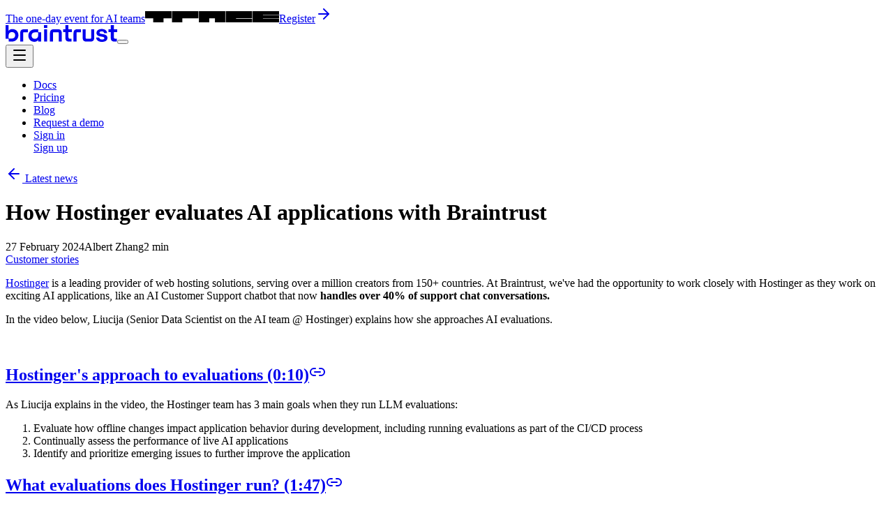

--- FILE ---
content_type: text/html; charset=utf-8
request_url: https://www.braintrust.dev/blog/hostinger-evals
body_size: 18965
content:
<!DOCTYPE html><html class="btsans_2ea6ee4b-module__estiUG__variable inter_55581303-module__j1eaMG__variable suissemono_c6b80dcc-module__hr7OOa__variable antialiased" lang="en"><head><meta charSet="utf-8"/><meta name="viewport" content="width=device-width, initial-scale=1"/><link rel="stylesheet" href="/_next/static/chunks/d65dd27f33338ccd.css" nonce="ZTRmNTE3ZjItMjJjOC00MmI0LThjMmMtNjAxN2NhMzY2Y2E0" data-precedence="next"/><link rel="stylesheet" href="/_next/static/chunks/c2134378c81091dc.css" nonce="ZTRmNTE3ZjItMjJjOC00MmI0LThjMmMtNjAxN2NhMzY2Y2E0" data-precedence="next"/><link rel="stylesheet" href="/_next/static/chunks/5a9aed5e8f16b26f.css" nonce="ZTRmNTE3ZjItMjJjOC00MmI0LThjMmMtNjAxN2NhMzY2Y2E0" data-precedence="next"/><link rel="preload" as="script" fetchPriority="low" nonce="ZTRmNTE3ZjItMjJjOC00MmI0LThjMmMtNjAxN2NhMzY2Y2E0" href="/_next/static/chunks/7c8d52bf5456f00a.js"/><script src="/_next/static/chunks/05f9c25bb914f156.js" async="" nonce="ZTRmNTE3ZjItMjJjOC00MmI0LThjMmMtNjAxN2NhMzY2Y2E0"></script><script src="/_next/static/chunks/bf2b666ab49728e6.js" async="" nonce="ZTRmNTE3ZjItMjJjOC00MmI0LThjMmMtNjAxN2NhMzY2Y2E0"></script><script src="/_next/static/chunks/2df42373c5974114.js" async="" nonce="ZTRmNTE3ZjItMjJjOC00MmI0LThjMmMtNjAxN2NhMzY2Y2E0"></script><script src="/_next/static/chunks/4f612b2705261fc3.js" async="" nonce="ZTRmNTE3ZjItMjJjOC00MmI0LThjMmMtNjAxN2NhMzY2Y2E0"></script><script src="/_next/static/chunks/32cab4770f31750a.js" async="" nonce="ZTRmNTE3ZjItMjJjOC00MmI0LThjMmMtNjAxN2NhMzY2Y2E0"></script><script src="/_next/static/chunks/3be142ca950d53a7.js" async="" nonce="ZTRmNTE3ZjItMjJjOC00MmI0LThjMmMtNjAxN2NhMzY2Y2E0"></script><script src="/_next/static/chunks/turbopack-3bdfdd7cc970cae6.js" async="" nonce="ZTRmNTE3ZjItMjJjOC00MmI0LThjMmMtNjAxN2NhMzY2Y2E0"></script><script src="/_next/static/chunks/e7dfc83c1c93b226.js" async="" nonce="ZTRmNTE3ZjItMjJjOC00MmI0LThjMmMtNjAxN2NhMzY2Y2E0"></script><script src="/_next/static/chunks/f31adbb43159f390.js" async="" nonce="ZTRmNTE3ZjItMjJjOC00MmI0LThjMmMtNjAxN2NhMzY2Y2E0"></script><script src="/_next/static/chunks/7f7cd2fb6d4d793b.js" async="" nonce="ZTRmNTE3ZjItMjJjOC00MmI0LThjMmMtNjAxN2NhMzY2Y2E0"></script><script src="/_next/static/chunks/a02dc4ce7abc5ec5.js" async="" nonce="ZTRmNTE3ZjItMjJjOC00MmI0LThjMmMtNjAxN2NhMzY2Y2E0"></script><script src="/_next/static/chunks/8c994558a52c7042.js" async="" nonce="ZTRmNTE3ZjItMjJjOC00MmI0LThjMmMtNjAxN2NhMzY2Y2E0"></script><script src="/_next/static/chunks/0b051f9f7c9f9d44.js" async="" nonce="ZTRmNTE3ZjItMjJjOC00MmI0LThjMmMtNjAxN2NhMzY2Y2E0"></script><script src="/_next/static/chunks/639f252a7d34e48a.js" async="" nonce="ZTRmNTE3ZjItMjJjOC00MmI0LThjMmMtNjAxN2NhMzY2Y2E0"></script><script src="/_next/static/chunks/c253c48cfd63f1ea.js" async="" nonce="ZTRmNTE3ZjItMjJjOC00MmI0LThjMmMtNjAxN2NhMzY2Y2E0"></script><script src="/_next/static/chunks/adbe9e06c5975bf1.js" async="" nonce="ZTRmNTE3ZjItMjJjOC00MmI0LThjMmMtNjAxN2NhMzY2Y2E0"></script><script src="/_next/static/chunks/c3ea1a74f6ee361d.js" async="" nonce="ZTRmNTE3ZjItMjJjOC00MmI0LThjMmMtNjAxN2NhMzY2Y2E0"></script><script src="/_next/static/chunks/57ce655cffb99be6.js" async="" nonce="ZTRmNTE3ZjItMjJjOC00MmI0LThjMmMtNjAxN2NhMzY2Y2E0"></script><script src="/_next/static/chunks/93b85867e9365a8f.js" async="" nonce="ZTRmNTE3ZjItMjJjOC00MmI0LThjMmMtNjAxN2NhMzY2Y2E0"></script><script src="/_next/static/chunks/c4ac16c394eb9ed1.js" async="" nonce="ZTRmNTE3ZjItMjJjOC00MmI0LThjMmMtNjAxN2NhMzY2Y2E0"></script><script src="/_next/static/chunks/fc725d56d66186a7.js" async="" nonce="ZTRmNTE3ZjItMjJjOC00MmI0LThjMmMtNjAxN2NhMzY2Y2E0"></script><script src="/_next/static/chunks/5c7f3086ceeec514.js" async="" nonce="ZTRmNTE3ZjItMjJjOC00MmI0LThjMmMtNjAxN2NhMzY2Y2E0"></script><script src="/_next/static/chunks/a06d6e8b6b9fe9d6.js" async="" nonce="ZTRmNTE3ZjItMjJjOC00MmI0LThjMmMtNjAxN2NhMzY2Y2E0"></script><script src="/_next/static/chunks/d1d7eea8021bcc0e.js" async="" nonce="ZTRmNTE3ZjItMjJjOC00MmI0LThjMmMtNjAxN2NhMzY2Y2E0"></script><script src="/_next/static/chunks/10ca53e598a02136.js" async="" nonce="ZTRmNTE3ZjItMjJjOC00MmI0LThjMmMtNjAxN2NhMzY2Y2E0"></script><script src="/_next/static/chunks/7f6a7d547fa42047.js" async="" nonce="ZTRmNTE3ZjItMjJjOC00MmI0LThjMmMtNjAxN2NhMzY2Y2E0"></script><script src="/_next/static/chunks/5749132cd12d1b55.js" async="" nonce="ZTRmNTE3ZjItMjJjOC00MmI0LThjMmMtNjAxN2NhMzY2Y2E0"></script><script src="/_next/static/chunks/e60a49487a7f54d6.js" async="" nonce="ZTRmNTE3ZjItMjJjOC00MmI0LThjMmMtNjAxN2NhMzY2Y2E0"></script><script src="/_next/static/chunks/01f3b8641e96fa59.js" async="" nonce="ZTRmNTE3ZjItMjJjOC00MmI0LThjMmMtNjAxN2NhMzY2Y2E0"></script><script src="/_next/static/chunks/c1b14562ce1a9a83.js" async="" nonce="ZTRmNTE3ZjItMjJjOC00MmI0LThjMmMtNjAxN2NhMzY2Y2E0"></script><script src="/_next/static/chunks/cba59a9be8524962.js" async="" nonce="ZTRmNTE3ZjItMjJjOC00MmI0LThjMmMtNjAxN2NhMzY2Y2E0"></script><script src="/_next/static/chunks/3f7a0dacdecd24fe.js" async="" nonce="ZTRmNTE3ZjItMjJjOC00MmI0LThjMmMtNjAxN2NhMzY2Y2E0"></script><script src="/_next/static/chunks/f95fc74f93463dd1.js" async="" nonce="ZTRmNTE3ZjItMjJjOC00MmI0LThjMmMtNjAxN2NhMzY2Y2E0"></script><script src="/_next/static/chunks/24f6209fd0fbb80a.js" async="" nonce="ZTRmNTE3ZjItMjJjOC00MmI0LThjMmMtNjAxN2NhMzY2Y2E0"></script><script src="/_next/static/chunks/0ee32599285d6803.js" async="" nonce="ZTRmNTE3ZjItMjJjOC00MmI0LThjMmMtNjAxN2NhMzY2Y2E0"></script><script src="/_next/static/chunks/1db7a75a52d43b27.js" async="" nonce="ZTRmNTE3ZjItMjJjOC00MmI0LThjMmMtNjAxN2NhMzY2Y2E0"></script><script src="https://clerk.braintrust.dev/npm/@clerk/clerk-js@5/dist/clerk.browser.js" data-clerk-js-script="true" async="" crossorigin="anonymous" data-clerk-publishable-key="pk_live_Y2xlcmsuYnJhaW50cnVzdC5kZXYk" nonce="ZTRmNTE3ZjItMjJjOC00MmI0LThjMmMtNjAxN2NhMzY2Y2E0"></script><link rel="preload" href="https://www.googletagmanager.com/gtag/js?id=GTM-TK8RCMGS" as="script" nonce="ZTRmNTE3ZjItMjJjOC00MmI0LThjMmMtNjAxN2NhMzY2Y2E0"/><meta name="next-size-adjust" content=""/><meta name="theme-color" media="(prefers-color-scheme: light)" content="#000000"/><meta name="theme-color" media="(prefers-color-scheme: dark)" content="#000000"/><title>How Hostinger evaluates AI applications with Braintrust - Blog - Braintrust</title><meta name="description" content="Liucija, Senior Data Scientist on the AI team @ Hostinger, provides an overview of how she leverages Braintrust to accelerate Hostinger&#x27;s AI development process and automate over 40% of customer support chat conversations."/><meta name="author" content="Braintrust Team"/><meta name="keywords" content="AI evaluation,LLM evaluation,AI testing,LLM testing,AI observability,LLM observability,AI monitoring,LLM monitoring,AI debugging,LLM debugging,AI development platform,LLM development platform,AI evaluation framework,LLM evaluation framework,AI performance testing,LLM performance testing,braintrust,openai,anthropic,claude,gpt,llm ops,mlops,ai ops,prompt engineering,prompt testing,ai metrics,llm metrics,ai analytics,llm analytics,Customer stories"/><meta name="robots" content="index, follow"/><meta name="googlebot" content="index, follow, max-video-preview:-1, max-image-preview:large, max-snippet:-1"/><link rel="canonical" href="https://www.braintrust.dev/blog/hostinger-evals"/><meta property="og:title" content="How Hostinger evaluates AI applications with Braintrust - Blog - Braintrust"/><meta property="og:description" content="Liucija, Senior Data Scientist on the AI team @ Hostinger, provides an overview of how she leverages Braintrust to accelerate Hostinger&#x27;s AI development process and automate over 40% of customer support chat conversations."/><meta property="og:url" content="https://www.braintrust.dev/blog/hostinger-evals"/><meta property="og:site_name" content="Braintrust"/><meta property="og:locale" content="en_US"/><meta property="og:image" content="https://www.braintrustdata.com/blog/meta/hostinger-evals/opengraph-image.png"/><meta property="og:type" content="article"/><meta property="article:published_time" content="27 February 2024"/><meta property="article:modified_time" content="27 February 2024"/><meta property="article:author" content="Braintrust Team"/><meta property="article:tag" content="Customer stories"/><meta name="twitter:card" content="summary_large_image"/><meta name="twitter:site" content="@braintrustdata"/><meta name="twitter:creator" content="@braintrustdata"/><meta name="twitter:title" content="How Hostinger evaluates AI applications with Braintrust - Blog - Braintrust"/><meta name="twitter:description" content="Liucija, Senior Data Scientist on the AI team @ Hostinger, provides an overview of how she leverages Braintrust to accelerate Hostinger&#x27;s AI development process and automate over 40% of customer support chat conversations."/><meta name="twitter:image" content="https://www.braintrustdata.com/blog/meta/hostinger-evals/opengraph-image.png"/><link rel="icon" href="/icon.png" media="(prefers-color-scheme: light)" type="image/x-icon"/><link rel="icon" href="/icon-dark.png" media="(prefers-color-scheme: dark)" type="image/x-icon"/><link rel="apple-touch-icon" href="/icon180.png" media="(prefers-color-scheme: light)"/><link rel="apple-touch-icon" href="/icon-dark180.png" media="(prefers-color-scheme: dark)"/><script src="/_next/static/chunks/a6dad97d9634a72d.js" noModule="" nonce="ZTRmNTE3ZjItMjJjOC00MmI0LThjMmMtNjAxN2NhMzY2Y2E0"></script></head><body><div hidden=""><!--$--><!--/$--></div><script nonce="ZTRmNTE3ZjItMjJjOC00MmI0LThjMmMtNjAxN2NhMzY2Y2E0">((a,b,c,d,e,f,g,h)=>{let i=document.documentElement,j=["light","dark"];function k(b){var c;(Array.isArray(a)?a:[a]).forEach(a=>{let c="class"===a,d=c&&f?e.map(a=>f[a]||a):e;c?(i.classList.remove(...d),i.classList.add(f&&f[b]?f[b]:b)):i.setAttribute(a,b)}),c=b,h&&j.includes(c)&&(i.style.colorScheme=c)}if(d)k(d);else try{let a=localStorage.getItem(b)||c,d=g&&"system"===a?window.matchMedia("(prefers-color-scheme: dark)").matches?"dark":"light":a;k(d)}catch(a){}})("class","theme","light","light",["light","dark"],null,true,true)</script><div id="landing-layout" class="h-full bg-white font-display text-black antialiased transition-colors duration-500"><div class="md:sticky top-0 z-50 h-[24px]"><a class="group relative flex w-full items-center justify-between overflow-hidden bg-[#ffc6c6] px-3 py-1 font-suisse text-xs uppercase tracking-wide text-black transition-[padding] duration-150 ease-out before:absolute before:inset-0 before:origin-top before:scale-y-0 before:bg-[#ff0202] before:transition-transform before:duration-150 before:ease-out hover:py-2 hover:before:scale-y-100" href="/trace"><span class="relative z-10 flex-1 transition-colors duration-150 group-hover:text-white hidden md:block">The one-day event for AI teams</span><img alt="Trace logo" loading="lazy" width="192" height="16" decoding="async" data-nimg="1" class="relative z-10 transition-all duration-150 group-hover:brightness-0 group-hover:invert" style="color:transparent" src="/img/trace-logo.svg"/><span class="relative z-10 flex flex-1 items-center justify-end gap-1 transition-colors duration-150 group-hover:text-white">Register<svg xmlns="http://www.w3.org/2000/svg" width="24" height="24" viewBox="0 0 24 24" fill="none" stroke="currentColor" stroke-width="2" stroke-linecap="round" stroke-linejoin="round" class="lucide lucide-arrow-right size-3" aria-hidden="true"><path d="M5 12h14"></path><path d="m12 5 7 7-7 7"></path></svg></span></a></div><div class="flex min-h-full w-full flex-col"><div><main><script type="application/ld+json">{"@context":"https://schema.org","@type":"Article","headline":"How Hostinger evaluates AI applications with Braintrust","description":"Liucija, Senior Data Scientist on the AI team @ Hostinger, provides an overview of how she leverages Braintrust to accelerate Hostinger's AI development process and automate over 40% of customer support chat conversations.","url":"https://www.braintrust.dev/blog/hostinger-evals","datePublished":"27 February 2024","dateModified":"27 February 2024","author":[{"@type":"Person","name":"Braintrust Team"}],"publisher":{"@type":"Organization","name":"Braintrust","logo":{"@type":"ImageObject","url":"https://www.braintrust.dev/icon512.png"}},"keywords":"Customer stories","mainEntityOfPage":{"@type":"WebPage","@id":"https://www.braintrust.dev/blog/hostinger-evals"}}</script><script type="application/ld+json">{"@context":"https://schema.org","@type":"BreadcrumbList","itemListElement":[{"@type":"ListItem","position":1,"name":"Home","item":"https://www.braintrust.dev"},{"@type":"ListItem","position":2,"name":"Blog","item":"https://www.braintrust.dev/blog"},{"@type":"ListItem","position":3,"name":"How Hostinger evaluates AI applications with Braintrust","item":"https://www.braintrust.dev/blog/hostinger-evals"}]}</script><div class="px-4 sm:px-8"><div class="mx-auto max-w-landing"><header class="relative z-30 flex items-center justify-between gap-4 py-4"><div class="relative"><a aria-label="Home" href="/"><svg fill="none" width="160" height="24" viewBox="0 0 120 18" class="text-black"><path d="M41.3807 4.48606H44.636V17.6822H41.3807V4.48606ZM35.54 7.60128H38.2878V17.6822H35.0598V15.8618C34.5267 16.996 32.7922 17.9459 30.9774 17.9459C27.189 17.9459 24.4668 15.1738 24.4668 11.3216C24.4668 7.46943 27.5889 4.48606 31.4833 4.48606H35.0051V7.07221C35.0051 7.36295 35.2187 7.59959 35.5383 7.59959L35.54 7.60128ZM35.0051 8.26049C35.0051 7.94441 34.7915 7.73312 34.472 7.73312H31.5362C29.3216 7.73312 27.934 9.131 27.934 11.2692C27.934 13.2486 29.2139 14.7259 31.4559 14.7259C33.3766 14.7259 35.0051 13.3804 35.0051 11.2422V8.26049ZM15.6887 8.81491V17.6822H18.944V8.1557C18.944 7.83961 19.1576 7.62832 19.4771 7.62832H23.932V4.48775H19.6634C16.8079 4.48775 15.6887 5.93971 15.6887 8.8166V8.81491ZM13.8209 10.8467C13.8209 14.7005 10.6989 17.6822 6.80451 17.6822H3.28264V15.0961C3.28264 14.78 3.06904 14.5687 2.74949 14.5687H0V0H3.28093V6.17466C3.86705 4.98638 5.49556 4.22237 7.31032 4.22237C11.0988 4.22237 13.8209 6.99446 13.8209 10.8467ZM10.352 10.8991C10.352 8.91971 9.07211 7.44239 6.83014 7.44239C4.90943 7.44239 3.28093 8.78787 3.28093 10.9261V13.9078C3.28093 14.2239 3.49453 14.4352 3.81408 14.4352H6.74983C8.96446 14.4352 10.352 13.0373 10.352 10.8991ZM56.4012 4.48606H51.7054C48.8243 4.48606 47.7034 5.93802 47.7034 8.81491V17.6822H50.9586V8.1557C50.9586 7.83961 51.1722 7.62832 51.4918 7.62832H56.5875C56.907 7.62832 57.1206 7.83961 57.1206 8.1557V17.6822H60.3759V8.81491C60.3759 6.17635 59.4959 4.48606 56.4012 4.48606ZM104.961 9.76486L102.72 9.36933C101.494 9.15804 101.013 8.76251 101.013 8.04921C101.013 7.3359 101.76 6.67668 103.308 6.67668C104.962 6.67668 105.87 7.49479 105.923 8.68307H109.178C108.937 5.75378 106.775 4.16997 103.334 4.16997C99.8923 4.16997 97.7307 5.88562 97.7307 8.39234C97.7307 10.8991 99.6514 11.7966 102.052 12.1921L104.159 12.5353C105.494 12.7466 106.241 13.2486 106.241 14.0667C106.241 14.9913 105.147 15.4916 103.626 15.4916C101.919 15.4916 100.798 14.6211 100.69 13.301H97.3018C97.541 16.521 100.263 18 103.624 18C106.986 18 109.494 16.5227 109.494 13.8047C109.494 11.3774 107.76 10.2162 104.957 9.76655L104.961 9.76486ZM92.0198 14.0143C92.0198 14.3304 91.8062 14.5416 91.4867 14.5416H86.6576C86.338 14.5416 86.1244 14.3304 86.1244 14.0143V4.48606H82.8691V13.328C82.8691 15.9666 83.7491 17.6822 86.8438 17.6822H91.2731C94.1541 17.6822 95.2751 16.2303 95.2751 13.3534V4.48606H92.0198V14.0126V14.0143ZM73.0246 8.81491V17.6822H76.2799V8.1557C76.2799 7.83961 76.4935 7.62832 76.8131 7.62832H81.0014V4.48775H76.9993C74.1439 4.48775 73.0246 5.93971 73.0246 8.8166V8.81491ZM67.582 0H64.3267V4.48606H61.8729V7.49479H64.3267V13.6441C64.3267 16.6528 65.7399 17.6822 68.4091 17.6822H70.7843V14.6735H69.4498C68.1152 14.6735 67.582 14.092 67.582 12.853V7.49648H71.2098V4.48775H67.582V0ZM41.2218 3.08818H44.771V0H41.2218V3.08818ZM116.372 4.48606V0H113.117V4.48606H110.663V7.49479H113.117V13.6441C113.117 16.6528 114.53 17.6822 117.199 17.6822H119.575V14.6735H118.24C116.905 14.6735 116.372 14.092 116.372 12.853V7.49648H120V4.48775H116.372V4.48606Z" fill="currentColor"></path></svg></a><button type="button" class="sr-only" aria-label="Brand assets menu" id="radix-_R_4l5fiv5u9l5unb_" aria-haspopup="menu" aria-expanded="false" data-state="closed"></button></div><button class="inline-flex flex-none items-center justify-center rounded-md cursor-pointer text-sm font-medium transition-colors disabled:pointer-events-none disabled:opacity-60 relative gap-2 disabled:bg-primary-50 text-primary-700 hover:bg-primary-100 hover:text-primary-900 size-10 lg:hidden" type="button" aria-haspopup="dialog" aria-expanded="false" aria-controls="radix-_R_155fiv5u9l5unb_" data-state="closed"><svg xmlns="http://www.w3.org/2000/svg" width="24" height="24" viewBox="0 0 24 24" fill="none" stroke="currentColor" stroke-width="2" stroke-linecap="round" stroke-linejoin="round" class="lucide lucide-menu size-6 md:size-7" aria-hidden="true"><path d="M4 5h16"></path><path d="M4 12h16"></path><path d="M4 19h16"></path></svg></button><nav aria-label="Main" data-orientation="horizontal" dir="ltr" class="relative z-10 max-w-max flex-1 items-center justify-center hidden lg:block"><div style="position:relative"><ul data-orientation="horizontal" class="group flex flex-1 list-none items-center justify-center space-x-1 group gap-2 text-sm font-medium rounded-md bg-white/80 px-0.5 py-1" dir="ltr"><li class="ml-0"><a class="inline-flex flex-none items-center justify-center cursor-pointer disabled:pointer-events-none relative gap-2 hover:text-primary-900 border-none bg-none hover:bg-transparent disabled:bg-transparent disabled:opacity-100 h-8 min-w-8 px-3 pointer-events-auto rounded-sm font-display text-base font-semibold text-black transition-opacity group-hover:opacity-60 hover:opacity-100!" href="/docs">Docs</a></li><li class="ml-0"><a class="inline-flex flex-none items-center justify-center cursor-pointer disabled:pointer-events-none relative gap-2 hover:text-primary-900 border-none bg-none hover:bg-transparent disabled:bg-transparent disabled:opacity-100 h-8 min-w-8 px-3 pointer-events-auto rounded-sm font-display text-base font-semibold text-black transition-opacity group-hover:opacity-60 hover:opacity-100!" href="/pricing">Pricing</a></li><li class="ml-0"><a class="inline-flex flex-none items-center justify-center cursor-pointer disabled:pointer-events-none relative gap-2 hover:text-primary-900 border-none bg-none hover:bg-transparent disabled:bg-transparent disabled:opacity-100 h-8 min-w-8 px-3 pointer-events-auto rounded-sm font-display text-base font-semibold text-black transition-opacity group-hover:opacity-60 hover:opacity-100!" href="/blog">Blog</a></li><li class="ml-0"><a class="inline-flex flex-none items-center justify-center cursor-pointer disabled:pointer-events-none relative gap-2 hover:text-primary-900 border-none bg-none hover:bg-transparent disabled:bg-transparent disabled:opacity-100 h-8 min-w-8 px-3 pointer-events-auto rounded-sm font-display text-base font-semibold text-black transition-opacity group-hover:opacity-60 hover:opacity-100!" href="/contact">Request a demo</a></li><li class="ml-0"><a class="inline-flex flex-none items-center justify-center cursor-pointer disabled:pointer-events-none relative gap-2 hover:text-primary-900 border-none bg-none hover:bg-transparent disabled:bg-transparent disabled:opacity-100 h-8 min-w-8 px-3 pointer-events-auto rounded-sm font-display text-base font-semibold text-black transition-opacity group-hover:opacity-60 hover:opacity-100!" href="/signin">Sign in</a></li><a class="dark:bg-accent-400 dark:hover:bg-accent-500 dark:disabled:bg-accent-200 inline-flex flex-none items-center justify-center cursor-pointer disabled:pointer-events-none relative gap-2 border-none bg-none disabled:bg-transparent disabled:opacity-100 h-8 min-w-8 px-3 pointer-events-auto rounded-sm bg-brand-blue font-display text-base font-semibold text-white transition-all hover:bg-black hover:text-white" href="/signup">Sign up</a></ul></div><div class="absolute top-full left-0 flex justify-center"></div></nav></header><div class="border-t border-black pt-12"><div class="max-w-(--breakpoint-md) w-full mx-auto"><a class="mb-6 flex items-center gap-1 font-suisse text-xs tracking-wider text-primary-600 uppercase underline-offset-4 hover:underline" href="/blog"><svg xmlns="http://www.w3.org/2000/svg" width="24" height="24" viewBox="0 0 24 24" fill="none" stroke="currentColor" stroke-width="2" stroke-linecap="round" stroke-linejoin="round" class="lucide lucide-arrow-left size-3" aria-hidden="true"><path d="m12 19-7-7 7-7"></path><path d="M19 12H5"></path></svg> Latest news</a><div class="blog-article"><div class="!prose-headings:no-underline prose dark:prose-invert prose-sm prose-td:border-t prose-headings:text-primary-900 prose-p:text-primary-700 prose-a:font-medium prose-a:text-primary-900 prose-a:underline prose-a:underline-offset-4 prose-a:hover:text-accent-700 prose-strong:font-semibold prose-strong:text-inherit prose-a:decoration-1 prose-a:decoration-primary-500 prose-code:rounded-[3px] prose-code:bg-primary-200/80 prose-code:px-1.5 prose-code:py-0.5 prose-code:font-medium prose-code:text-inherit prose-code:before:content-none prose-code:after:content-none prose-li:text-primary-700 prose-li:before:-ml-5 prose-li:before:mr-1 prose-li:before:content-[&#x27;–&#x27;] prose-li:before:text-sm prose-li:before:inline-block prose-li:before:w-[16px] prose-li:before:flex-none prose-li:before:box-border prose-img:rounded-md prose-img:border prose-tr:border-primary-200 prose-td:border-primary-200 prose-img:border-primary-200 prose-th:font-normal text-pretty prose-table:text-primary-700 prose-table:border-primary-200 prose-th:text-left prose-xl mb-16 max-w-full font-display text-xl leading-[1.4] prose-headings:font-display prose-headings:font-medium prose-h1:mb-8 prose-h1:text-4xl prose-h1:font-semibold prose-h1:text-pretty sm:prose-h1:text-5xl sm:prose-h1:leading-[1.2] sm:prose-h1:font-semibold md:prose-h1:text-6xl md:prose-h1:leading-[1]"><h1 id="how-hostinger-evaluates-ai-applications-with-braintrust">How Hostinger evaluates AI applications with Braintrust</h1>
<div class="flex flex-wrap gap-4 sm:gap-8 font-suisse text-sm tracking-wider text-primary-600 uppercase"><span>27 February 2024</span><span>Albert Zhang</span><span>2 min</span></div><div class="not-prose mt-6 mb-12 flex flex-wrap gap-2"><a class="rounded-sm border border-primary-600 px-2 py-1 font-suisse text-xs tracking-wider text-primary-600 uppercase transition-colors hover:bg-black hover:text-white" href="/blog/customer-stories">Customer stories</a></div>
<p><a href="https://www.hostinger.com/" target="_blank" rel="noopener noreferrer">Hostinger</a> is a leading provider of web hosting solutions, serving over a million creators from 150+ countries.
At Braintrust, we&#x27;ve had the opportunity to work closely with Hostinger as they work on exciting AI applications,
like an AI Customer Support chatbot that now <strong>handles over 40% of support chat conversations.</strong></p>
<p>In the video below, Liucija (Senior Data Scientist on the AI team @ Hostinger) explains how she approaches AI evaluations.</p>
<br/>
<div><div class=""><div id="" class=""></div></div></div>
<h2 id="hostingers-approach-to-evaluations-010"><a href="#hostingers-approach-to-evaluations-010" class="group relative no-underline">Hostinger&#x27;s approach to evaluations (0:10)<span class="absolute -left-7 top-2 opacity-0 transition-opacity group-hover:opacity-100"><svg xmlns="http://www.w3.org/2000/svg" width="24" height="24" viewBox="0 0 24 24" fill="none" stroke="currentColor" stroke-width="2" stroke-linecap="round" stroke-linejoin="round" class="lucide lucide-link2 lucide-link-2 size-4 text-primary-400" aria-hidden="true"><path d="M9 17H7A5 5 0 0 1 7 7h2"></path><path d="M15 7h2a5 5 0 1 1 0 10h-2"></path><line x1="8" x2="16" y1="12" y2="12"></line></svg></span></a></h2>
<p>As Liucija explains in the video, the Hostinger team has 3 main goals when they run LLM evaluations:</p>
<ol>
<li>Evaluate how offline changes impact application behavior during development, including running evaluations as part of the CI/CD process</li>
<li>Continually assess the performance of live AI applications</li>
<li>Identify and prioritize emerging issues to further improve the application</li>
</ol>
<h2 id="what-evaluations-does-hostinger-run-147"><a href="#what-evaluations-does-hostinger-run-147" class="group relative no-underline">What evaluations does Hostinger run? (1:47)<span class="absolute -left-7 top-2 opacity-0 transition-opacity group-hover:opacity-100"><svg xmlns="http://www.w3.org/2000/svg" width="24" height="24" viewBox="0 0 24 24" fill="none" stroke="currentColor" stroke-width="2" stroke-linecap="round" stroke-linejoin="round" class="lucide lucide-link2 lucide-link-2 size-4 text-primary-400" aria-hidden="true"><path d="M9 17H7A5 5 0 0 1 7 7h2"></path><path d="M15 7h2a5 5 0 1 1 0 10h-2"></path><line x1="8" x2="16" y1="12" y2="12"></line></svg></span></a></h2>
<p>The Hostinger team runs a variety of evaluations. Some examples include:</p>
<ul>
<li>Component checks (URLs, correct doc)</li>
<li>Automated comparison vs. expected answers (factuality, truthfulness)</li>
<li>Automated evaluations without expected answers (sentiment analysis, safety)</li>
<li>Internal human review (thumbs up/down, comments)</li>
<li>Live user feedback (thumbs up/down, comments)</li>
</ul>
<h2 id="how-braintrust-supports-hostinger-240"><a href="#how-braintrust-supports-hostinger-240" class="group relative no-underline">How Braintrust supports Hostinger (2:40)<span class="absolute -left-7 top-2 opacity-0 transition-opacity group-hover:opacity-100"><svg xmlns="http://www.w3.org/2000/svg" width="24" height="24" viewBox="0 0 24 24" fill="none" stroke="currentColor" stroke-width="2" stroke-linecap="round" stroke-linejoin="round" class="lucide lucide-link2 lucide-link-2 size-4 text-primary-400" aria-hidden="true"><path d="M9 17H7A5 5 0 0 1 7 7h2"></path><path d="M15 7h2a5 5 0 1 1 0 10h-2"></path><line x1="8" x2="16" y1="12" y2="12"></line></svg></span></a></h2>
<p>After a quick setup process (Liucija got started by herself!), the Hostinger team now leverages Braintrust to run evaluations,
track progress using a visual dashboard, drill down into specific improvements / regressions, manage / version datasets, and
log production data. Braintrust saves the Hostinger team hours of manual evaluation a day, allowing Hostinger to work on <strong>3x
more AI features with high quality assurance.</strong></p>
<br/>
<b><p>If you are building AI applications and want to see how Braintrust can help,
<a href="https://www.braintrustdata.com/docs" target="_blank" rel="noopener noreferrer">check out our docs</a> or <a href="https://www.braintrustdata.com/contact" target="_blank" rel="noopener noreferrer">get in
touch</a>!</p></b></div></div><div class="mb-36 flex items-center gap-6 font-suisse text-sm tracking-wider uppercase text-primary-900"><span class="flex items-center leading-none">Share</span><a target="_blank" rel="noopener noreferrer" aria-label="Share on X" class="inline-flex items-center justify-center text-primary-900" href="https://x.com/intent/post?url=https%3A%2F%2Fwww.braintrust.dev%2Fblog%2Fhostinger-evals&amp;text=How%20Hostinger%20evaluates%20AI%20applications%20with%20Braintrust"><svg class="h-4 w-4 text-primary-900" viewBox="0 0 24 24" xmlns="http://www.w3.org/2000/svg" aria-hidden="true" focusable="false"><path fill="currentColor" stroke="currentColor" stroke-width="0.5" d="M13.6881 10.1624L22.2504 0H20.2214L12.7868 8.82384L6.84879 0H0L8.97943 13.3432L0 24H2.0291L9.88024 14.6817L16.1512 24H23L13.6876 10.1624H13.6881ZM10.909 13.4608L9.99919 12.1321L2.76021 1.55962H5.87679L11.7187 10.0919L12.6285 11.4206L20.2224 22.5113H17.1058L10.909 13.4613V13.4608Z"></path></svg></a><a target="_blank" rel="noopener noreferrer" aria-label="Share on LinkedIn" class="inline-flex items-center justify-center text-primary-900" href="https://www.linkedin.com/shareArticle?mini=true&amp;url=https%3A%2F%2Fwww.braintrust.dev%2Fblog%2Fhostinger-evals&amp;title=How%20Hostinger%20evaluates%20AI%20applications%20with%20Braintrust&amp;summary=Liucija%2C%20Senior%20Data%20Scientist%20on%20the%20AI%20team%20%40%20Hostinger%2C%20provides%20an%20overview%20of%20how%20she%20leverages%20Braintrust%20to%20accelerate%20Hostinger&#x27;s%20AI%20development%20process%20and%20automate%20over%2040%25%20of%20customer%20support%20chat%20conversations."><svg class="h-4 w-4 text-primary-900" viewBox="0 0 24 24" xmlns="http://www.w3.org/2000/svg" aria-hidden="true" focusable="false"><path fill="currentColor" d="M5.29785 24H0.510742V7.9834H5.29785V24ZM13.2803 10.1406C15.2871 6.2575 23.8301 5.97002 23.8301 13.8584V24H19.0537V15.5918C19.0535 10.5348 13.2815 10.9172 13.2812 15.5918V24H8.52441V7.9834H13.2803V10.1406ZM2.89355 0C4.49163 0 5.78708 1.29548 5.78711 2.89355C5.78711 4.49166 4.49165 5.78711 2.89355 5.78711C1.29548 5.78708 0 4.49163 0 2.89355C3.3758e-05 1.2955 1.2955 3.33718e-05 2.89355 0Z"></path></svg></a><button type="button" aria-label="Copy article link" class="inline-flex cursor-pointer items-center justify-center text-primary-900"><svg xmlns="http://www.w3.org/2000/svg" width="24" height="24" viewBox="0 0 24 24" fill="none" stroke="currentColor" stroke-width="2" stroke-linecap="round" stroke-linejoin="round" class="lucide lucide-link h-4 w-4 text-primary-900" aria-hidden="true"><path d="M10 13a5 5 0 0 0 7.54.54l3-3a5 5 0 0 0-7.07-7.07l-1.72 1.71"></path><path d="M14 11a5 5 0 0 0-7.54-.54l-3 3a5 5 0 0 0 7.07 7.07l1.71-1.71"></path></svg></button></div><div class="mt-16 grid grid-cols-1 gap-4 pb-36 md:grid-cols-2"><a class="group flex flex-col gap-2 rounded-lg border border-primary-200 p-6 transition-colors hover:border-primary-600 hover:bg-primary-50" href="/blog/2023-summary"><span class="flex items-center gap-2 font-suisse text-xs tracking-wider text-primary-500 uppercase"><svg xmlns="http://www.w3.org/2000/svg" width="24" height="24" viewBox="0 0 24 24" fill="none" stroke="currentColor" stroke-width="2" stroke-linecap="round" stroke-linejoin="round" class="lucide lucide-arrow-left size-3" aria-hidden="true"><path d="m12 19-7-7 7-7"></path><path d="M19 12H5"></path></svg><span>Previous</span></span><span class="text-xl font-semibold leading-tight text-balance text-black">2023, a year in review</span></a><a class="group flex flex-col gap-2 rounded-lg border border-primary-200 p-6 md:text-right transition-colors hover:border-primary-600 hover:bg-primary-50 md:items-end" href="/blog/wing-30"><span class="flex items-center gap-2 font-suisse text-xs tracking-wider text-primary-500 uppercase"><span>Next</span><svg xmlns="http://www.w3.org/2000/svg" width="24" height="24" viewBox="0 0 24 24" fill="none" stroke="currentColor" stroke-width="2" stroke-linecap="round" stroke-linejoin="round" class="lucide lucide-arrow-right size-3" aria-hidden="true"><path d="M5 12h14"></path><path d="m12 5 7 7-7 7"></path></svg></span><span class="text-xl font-semibold leading-tight text-balance group-hover:text-black">Braintrust selected to be in the Enterprise Tech 30</span></a></div></div></div></div></div><div class="relative h-36 w-full"><div class="pointer-events-none absolute inset-0 z-10"><canvas class="absolute inset-0" style="width:100%;height:100%"></canvas><canvas class="absolute inset-0" style="width:100%;height:100%"></canvas></div></div><div class="relative z-10 flex h-96 w-full bg-black px-4 py-12 text-white md:px-8"><div class="mx-auto w-full max-w-landing"><h3 class="mb-8 max-w-md text-5xl">Bring structure to your AI agent development</h3><div class="flex gap-3"><a class="inline-flex flex-none items-center justify-center rounded-md cursor-pointer transition-colors disabled:pointer-events-none disabled:opacity-60 relative gap-2 text-white disabled:bg-accent-400 dark:bg-accent-400 dark:hover:bg-accent-500 dark:disabled:bg-accent-200 min-w-11 h-9 bg-brand-blue px-3 font-display text-lg font-semibold hover:bg-black!" href="/signup">Sign up</a><a class="inline-flex flex-none items-center justify-center rounded-md cursor-pointer transition-colors disabled:pointer-events-none disabled:opacity-60 relative gap-2 disabled:bg-primary-50 border-primary-200 text-primary-700 hover:text-primary-900 min-w-11 h-9 border-0 bg-gray-100 px-3 font-display text-lg font-semibold hover:bg-gray-300!" href="/contact">Request a demo</a></div></div></div><!--$--><!--/$--></main></div><div class="z-10 overflow-hidden bg-black px-4 py-8 font-display text-white sm:px-8"><script type="application/ld+json">{"@context":"https://schema.org","@type":"Organization","name":"Braintrust","url":"https://braintrust.dev","logo":"https://braintrust.dev/logo.png","description":"The enterprise-grade AI evaluation platform for building reliable LLM applications","foundingDate":"2023","industry":"Software Development","hasOfferCatalog":{"@type":"OfferCatalog","name":"AI Evaluation Services","itemListElement":[{"@type":"Offer","itemOffered":{"@type":"Service","name":"AI Model Evaluation","description":"Comprehensive evaluation tools for LLM applications"}},{"@type":"Offer","itemOffered":{"@type":"Service","name":"Dataset Management","description":"Scalable dataset storage and versioning for AI evaluations"}},{"@type":"Offer","itemOffered":{"@type":"Service","name":"Prompt Engineering","description":"Interactive playgrounds for prompt development and optimization"}}]},"contactPoint":{"@type":"ContactPoint","contactType":"customer service","url":"https://braintrust.dev/contact"},"sameAs":["https://github.com/braintrustdata/","https://discord.gg/6G8s47F44X","https://www.linkedin.com/company/braintrust-data","https://www.youtube.com/@BraintrustData","https://x.com/braintrust"]}</script><script type="application/ld+json">{"@context":"https://schema.org","@type":"WebSite","name":"Braintrust","url":"https://braintrust.dev","description":"The enterprise-grade AI evaluation platform for building reliable LLM applications","potentialAction":{"@type":"SearchAction","target":"https://braintrust.dev/docs?q={search_term_string}","query-input":"required name=search_term_string"}}</script><div class="mx-auto w-full max-w-landing bg-transparent"><footer class="z-20 flex" role="contentinfo"><nav class="w-full max-w-landing"><div class="grid grid-cols-3 gap-8 md:grid-cols-4"><div class="col-span-3 flex flex-col justify-between md:col-span-1"><svg width="48" height="48" viewBox="0 0 100 100" fill="none"><path d="M14 50C14 30.1178 30.1178 14 50 14C69.8823 14 86 30.1178 86 50C86 69.8823 69.8823 86 50 86H20.0546C16.7107 86 14 83.2893 14 79.9454C14 69.9636 14 59.9818 14 50Z" fill="currentColor"></path></svg><div class="hidden flex-col pt-8 text-white md:block md:pt-16" aria-labelledby="brand-section"><svg fill="none" width="100%" viewBox="0 0 120 18"><path d="M41.3807 4.48606H44.636V17.6822H41.3807V4.48606ZM35.54 7.60128H38.2878V17.6822H35.0598V15.8618C34.5267 16.996 32.7922 17.9459 30.9774 17.9459C27.189 17.9459 24.4668 15.1738 24.4668 11.3216C24.4668 7.46943 27.5889 4.48606 31.4833 4.48606H35.0051V7.07221C35.0051 7.36295 35.2187 7.59959 35.5383 7.59959L35.54 7.60128ZM35.0051 8.26049C35.0051 7.94441 34.7915 7.73312 34.472 7.73312H31.5362C29.3216 7.73312 27.934 9.131 27.934 11.2692C27.934 13.2486 29.2139 14.7259 31.4559 14.7259C33.3766 14.7259 35.0051 13.3804 35.0051 11.2422V8.26049ZM15.6887 8.81491V17.6822H18.944V8.1557C18.944 7.83961 19.1576 7.62832 19.4771 7.62832H23.932V4.48775H19.6634C16.8079 4.48775 15.6887 5.93971 15.6887 8.8166V8.81491ZM13.8209 10.8467C13.8209 14.7005 10.6989 17.6822 6.80451 17.6822H3.28264V15.0961C3.28264 14.78 3.06904 14.5687 2.74949 14.5687H0V0H3.28093V6.17466C3.86705 4.98638 5.49556 4.22237 7.31032 4.22237C11.0988 4.22237 13.8209 6.99446 13.8209 10.8467ZM10.352 10.8991C10.352 8.91971 9.07211 7.44239 6.83014 7.44239C4.90943 7.44239 3.28093 8.78787 3.28093 10.9261V13.9078C3.28093 14.2239 3.49453 14.4352 3.81408 14.4352H6.74983C8.96446 14.4352 10.352 13.0373 10.352 10.8991ZM56.4012 4.48606H51.7054C48.8243 4.48606 47.7034 5.93802 47.7034 8.81491V17.6822H50.9586V8.1557C50.9586 7.83961 51.1722 7.62832 51.4918 7.62832H56.5875C56.907 7.62832 57.1206 7.83961 57.1206 8.1557V17.6822H60.3759V8.81491C60.3759 6.17635 59.4959 4.48606 56.4012 4.48606ZM104.961 9.76486L102.72 9.36933C101.494 9.15804 101.013 8.76251 101.013 8.04921C101.013 7.3359 101.76 6.67668 103.308 6.67668C104.962 6.67668 105.87 7.49479 105.923 8.68307H109.178C108.937 5.75378 106.775 4.16997 103.334 4.16997C99.8923 4.16997 97.7307 5.88562 97.7307 8.39234C97.7307 10.8991 99.6514 11.7966 102.052 12.1921L104.159 12.5353C105.494 12.7466 106.241 13.2486 106.241 14.0667C106.241 14.9913 105.147 15.4916 103.626 15.4916C101.919 15.4916 100.798 14.6211 100.69 13.301H97.3018C97.541 16.521 100.263 18 103.624 18C106.986 18 109.494 16.5227 109.494 13.8047C109.494 11.3774 107.76 10.2162 104.957 9.76655L104.961 9.76486ZM92.0198 14.0143C92.0198 14.3304 91.8062 14.5416 91.4867 14.5416H86.6576C86.338 14.5416 86.1244 14.3304 86.1244 14.0143V4.48606H82.8691V13.328C82.8691 15.9666 83.7491 17.6822 86.8438 17.6822H91.2731C94.1541 17.6822 95.2751 16.2303 95.2751 13.3534V4.48606H92.0198V14.0126V14.0143ZM73.0246 8.81491V17.6822H76.2799V8.1557C76.2799 7.83961 76.4935 7.62832 76.8131 7.62832H81.0014V4.48775H76.9993C74.1439 4.48775 73.0246 5.93971 73.0246 8.8166V8.81491ZM67.582 0H64.3267V4.48606H61.8729V7.49479H64.3267V13.6441C64.3267 16.6528 65.7399 17.6822 68.4091 17.6822H70.7843V14.6735H69.4498C68.1152 14.6735 67.582 14.092 67.582 12.853V7.49648H71.2098V4.48775H67.582V0ZM41.2218 3.08818H44.771V0H41.2218V3.08818ZM116.372 4.48606V0H113.117V4.48606H110.663V7.49479H113.117V13.6441C113.117 16.6528 114.53 17.6822 117.199 17.6822H119.575V14.6735H118.24C116.905 14.6735 116.372 14.092 116.372 12.853V7.49648H120V4.48775H116.372V4.48606Z" fill="currentColor"></path></svg></div></div><div class="col-span-3 flex flex-1 border-t border-white pt-8 pb-8 md:col-span-1 md:border-t-0 md:border-l md:px-4 md:pt-0 md:pb-44" aria-labelledby="footer-resources"><ul class="group flex h-fit flex-col gap-2"><li class="font-suisse text-[10px] tracking-widest uppercase" id="footer-resources">Resources</li><li><a aria-describedby="/docs-desc" title="Complete guide to Braintrust AI evaluation platform" href="/docs" class="block text-base text-white transition-opacity group-hover:opacity-60 hover:opacity-100!">Documentation</a><span id="/docs-desc" class="sr-only">Complete guide to Braintrust AI evaluation platform</span></li><li><a aria-describedby="/docs/integrations-desc" title="AI provider and SDK framework integration guides" href="/docs/integrations" class="block text-base text-white transition-opacity group-hover:opacity-60 hover:opacity-100!">Integrations</a><span id="/docs/integrations-desc" class="sr-only">AI provider and SDK framework integration guides</span></li><li><a aria-describedby="/docs/cookbook-desc" title="Code examples and practical recipes" href="/docs/cookbook" class="block text-base text-white transition-opacity group-hover:opacity-60 hover:opacity-100!">Cookbook</a><span id="/docs/cookbook-desc" class="sr-only">Code examples and practical recipes</span></li><li><a aria-describedby="/docs/changelog-desc" title="Latest updates and feature releases" href="/docs/changelog" class="block text-base text-white transition-opacity group-hover:opacity-60 hover:opacity-100!">Changelog</a><span id="/docs/changelog-desc" class="sr-only">Latest updates and feature releases</span></li><li><a aria-describedby="/resources/for-pms-desc" title="How product managers can leverage Braintrust" href="/resources/for-pms" class="block text-base text-white transition-opacity group-hover:opacity-60 hover:opacity-100!">For PMs</a><span id="/resources/for-pms-desc" class="sr-only">How product managers can leverage Braintrust</span></li><li><a aria-describedby="/articles-desc" title="In-depth articles and insights" href="/articles" class="block text-base text-white transition-opacity group-hover:opacity-60 hover:opacity-100!">Articles</a><span id="/articles-desc" class="sr-only">In-depth articles and insights</span></li></ul></div><div class="col-span-3 flex flex-1 border-t border-white pt-8 pb-8 md:col-span-1 md:border-t-0 md:border-l md:px-4 md:pt-0 md:pb-44" aria-labelledby="footer-company"><ul class="group flex h-fit flex-col gap-2"><li class="font-suisse text-[10px] tracking-widest uppercase" id="footer-company">Company</li><li><a aria-describedby="/pricing-desc" title="Flexible pricing plans for teams of all sizes" href="/pricing" class="block text-base text-white transition-opacity group-hover:opacity-60 hover:opacity-100!">Pricing</a><span id="/pricing-desc" class="sr-only">Flexible pricing plans for teams of all sizes</span></li><li><a aria-describedby="/blog-desc" title="Latest insights on AI evaluation and LLM best practices" href="/blog" class="block text-base text-white transition-opacity group-hover:opacity-60 hover:opacity-100!">Blog</a><span id="/blog-desc" class="sr-only">Latest insights on AI evaluation and LLM best practices</span></li><li><a aria-describedby="/careers-desc" title="Join our team building the future of AI evaluation" href="/careers" class="block text-base text-white transition-opacity group-hover:opacity-60 hover:opacity-100!">Careers</a><span id="/careers-desc" class="sr-only">Join our team building the future of AI evaluation</span></li><li><a aria-describedby="/contact-desc" title="Get in touch with our team" href="/contact" class="block text-base text-white transition-opacity group-hover:opacity-60 hover:opacity-100!">Contact us</a><span id="/contact-desc" class="sr-only">Get in touch with our team</span></li><li><a aria-describedby="/legal/privacy-policy-desc" title="How we protect your data" href="/legal/privacy-policy" class="block text-base text-white transition-opacity group-hover:opacity-60 hover:opacity-100!">Privacy Policy</a><span id="/legal/privacy-policy-desc" class="sr-only">How we protect your data</span></li><li><a aria-describedby="https://trust.braintrust.dev/-desc" title="Security and compliance documentation" href="https://trust.braintrust.dev/" target="_blank" rel="noopener noreferrer" class="block text-base text-white transition-opacity group-hover:opacity-60 hover:opacity-100!">Trust center</a><span id="https://trust.braintrust.dev/-desc" class="sr-only">Security and compliance documentation</span></li><li><button class="flex items-center gap-1 text-base text-white transition-opacity group-hover:opacity-60 hover:opacity-100!" aria-label="Legal documents" type="button" id="radix-_R_7jbhl5unb_" aria-haspopup="menu" aria-expanded="false" data-state="closed">Legal<svg xmlns="http://www.w3.org/2000/svg" width="24" height="24" viewBox="0 0 24 24" fill="none" stroke="currentColor" stroke-width="2" stroke-linecap="round" stroke-linejoin="round" class="lucide lucide-chevron-down size-3 opacity-60" aria-hidden="true"><path d="m6 9 6 6 6-6"></path></svg></button></li></ul></div><div class="col-span-3 flex flex-1 border-t border-white pt-8 pb-8 md:col-span-1 md:border-t-0 md:border-l md:px-4 md:pt-0 flex-col justify-between md:pb-0" aria-labelledby="footer-community"><ul class="group flex h-fit flex-col gap-2"><li class="font-suisse text-[10px] tracking-widest uppercase" id="footer-community">Community</li><li><a aria-describedby="https://github.com/braintrustdata/-desc" title="Open source libraries and tools" href="https://github.com/braintrustdata/" target="_blank" rel="noopener noreferrer" class="block text-base text-white transition-opacity group-hover:opacity-60 hover:opacity-100!">GitHub</a><span id="https://github.com/braintrustdata/-desc" class="sr-only">Open source libraries and tools</span></li><li><a aria-describedby="https://discord.gg/6G8s47F44X-desc" title="Join our developer community" href="https://discord.gg/6G8s47F44X" target="_blank" rel="noopener noreferrer" class="block text-base text-white transition-opacity group-hover:opacity-60 hover:opacity-100!">Discord</a><span id="https://discord.gg/6G8s47F44X-desc" class="sr-only">Join our developer community</span></li><li><a aria-describedby="/newsletter-desc" title="Subscribe to our newsletter for updates" href="/newsletter" class="block text-base text-white transition-opacity group-hover:opacity-60 hover:opacity-100!">Newsletter</a><span id="/newsletter-desc" class="sr-only">Subscribe to our newsletter for updates</span></li><li><a aria-describedby="https://x.com/braintrust-desc" title="Latest news and updates" href="https://x.com/braintrust" target="_blank" rel="noopener noreferrer" class="block text-base text-white transition-opacity group-hover:opacity-60 hover:opacity-100!">X</a><span id="https://x.com/braintrust-desc" class="sr-only">Latest news and updates</span></li><li><a aria-describedby="https://www.youtube.com/@BraintrustData-desc" title="Video tutorials and demos" href="https://www.youtube.com/@BraintrustData" target="_blank" rel="noopener noreferrer" class="block text-base text-white transition-opacity group-hover:opacity-60 hover:opacity-100!">YouTube</a><span id="https://www.youtube.com/@BraintrustData-desc" class="sr-only">Video tutorials and demos</span></li><li><a aria-describedby="https://www.linkedin.com/company/braintrust-data-desc" title="Follow us for company updates" href="https://www.linkedin.com/company/braintrust-data" target="_blank" rel="noopener noreferrer" class="block text-base text-white transition-opacity group-hover:opacity-60 hover:opacity-100!">LinkedIn</a><span id="https://www.linkedin.com/company/braintrust-data-desc" class="sr-only">Follow us for company updates</span></li></ul><p class="mt-28 font-suisse text-[10px] tracking-wide uppercase md:mt-0">Copyright ©2025 Braintrust Data, Inc.</p></div><div class="col-span-3 block translate-y-10 md:hidden" aria-labelledby="brand-section"><svg fill="none" width="100%" viewBox="0 0 120 18"><path d="M41.3807 4.48606H44.636V17.6822H41.3807V4.48606ZM35.54 7.60128H38.2878V17.6822H35.0598V15.8618C34.5267 16.996 32.7922 17.9459 30.9774 17.9459C27.189 17.9459 24.4668 15.1738 24.4668 11.3216C24.4668 7.46943 27.5889 4.48606 31.4833 4.48606H35.0051V7.07221C35.0051 7.36295 35.2187 7.59959 35.5383 7.59959L35.54 7.60128ZM35.0051 8.26049C35.0051 7.94441 34.7915 7.73312 34.472 7.73312H31.5362C29.3216 7.73312 27.934 9.131 27.934 11.2692C27.934 13.2486 29.2139 14.7259 31.4559 14.7259C33.3766 14.7259 35.0051 13.3804 35.0051 11.2422V8.26049ZM15.6887 8.81491V17.6822H18.944V8.1557C18.944 7.83961 19.1576 7.62832 19.4771 7.62832H23.932V4.48775H19.6634C16.8079 4.48775 15.6887 5.93971 15.6887 8.8166V8.81491ZM13.8209 10.8467C13.8209 14.7005 10.6989 17.6822 6.80451 17.6822H3.28264V15.0961C3.28264 14.78 3.06904 14.5687 2.74949 14.5687H0V0H3.28093V6.17466C3.86705 4.98638 5.49556 4.22237 7.31032 4.22237C11.0988 4.22237 13.8209 6.99446 13.8209 10.8467ZM10.352 10.8991C10.352 8.91971 9.07211 7.44239 6.83014 7.44239C4.90943 7.44239 3.28093 8.78787 3.28093 10.9261V13.9078C3.28093 14.2239 3.49453 14.4352 3.81408 14.4352H6.74983C8.96446 14.4352 10.352 13.0373 10.352 10.8991ZM56.4012 4.48606H51.7054C48.8243 4.48606 47.7034 5.93802 47.7034 8.81491V17.6822H50.9586V8.1557C50.9586 7.83961 51.1722 7.62832 51.4918 7.62832H56.5875C56.907 7.62832 57.1206 7.83961 57.1206 8.1557V17.6822H60.3759V8.81491C60.3759 6.17635 59.4959 4.48606 56.4012 4.48606ZM104.961 9.76486L102.72 9.36933C101.494 9.15804 101.013 8.76251 101.013 8.04921C101.013 7.3359 101.76 6.67668 103.308 6.67668C104.962 6.67668 105.87 7.49479 105.923 8.68307H109.178C108.937 5.75378 106.775 4.16997 103.334 4.16997C99.8923 4.16997 97.7307 5.88562 97.7307 8.39234C97.7307 10.8991 99.6514 11.7966 102.052 12.1921L104.159 12.5353C105.494 12.7466 106.241 13.2486 106.241 14.0667C106.241 14.9913 105.147 15.4916 103.626 15.4916C101.919 15.4916 100.798 14.6211 100.69 13.301H97.3018C97.541 16.521 100.263 18 103.624 18C106.986 18 109.494 16.5227 109.494 13.8047C109.494 11.3774 107.76 10.2162 104.957 9.76655L104.961 9.76486ZM92.0198 14.0143C92.0198 14.3304 91.8062 14.5416 91.4867 14.5416H86.6576C86.338 14.5416 86.1244 14.3304 86.1244 14.0143V4.48606H82.8691V13.328C82.8691 15.9666 83.7491 17.6822 86.8438 17.6822H91.2731C94.1541 17.6822 95.2751 16.2303 95.2751 13.3534V4.48606H92.0198V14.0126V14.0143ZM73.0246 8.81491V17.6822H76.2799V8.1557C76.2799 7.83961 76.4935 7.62832 76.8131 7.62832H81.0014V4.48775H76.9993C74.1439 4.48775 73.0246 5.93971 73.0246 8.8166V8.81491ZM67.582 0H64.3267V4.48606H61.8729V7.49479H64.3267V13.6441C64.3267 16.6528 65.7399 17.6822 68.4091 17.6822H70.7843V14.6735H69.4498C68.1152 14.6735 67.582 14.092 67.582 12.853V7.49648H71.2098V4.48775H67.582V0ZM41.2218 3.08818H44.771V0H41.2218V3.08818ZM116.372 4.48606V0H113.117V4.48606H110.663V7.49479H113.117V13.6441C113.117 16.6528 114.53 17.6822 117.199 17.6822H119.575V14.6735H118.24C116.905 14.6735 116.372 14.092 116.372 12.853V7.49648H120V4.48775H116.372V4.48606Z" fill="currentColor"></path></svg></div></div></nav></footer></div></div><section aria-label="Notifications alt+T" tabindex="-1" aria-live="polite" aria-relevant="additions text" aria-atomic="false"></section></div></div><script src="/_next/static/chunks/7c8d52bf5456f00a.js" nonce="ZTRmNTE3ZjItMjJjOC00MmI0LThjMmMtNjAxN2NhMzY2Y2E0" id="_R_" async=""></script><script nonce="ZTRmNTE3ZjItMjJjOC00MmI0LThjMmMtNjAxN2NhMzY2Y2E0">(self.__next_f=self.__next_f||[]).push([0])</script><script nonce="ZTRmNTE3ZjItMjJjOC00MmI0LThjMmMtNjAxN2NhMzY2Y2E0">self.__next_f.push([1,"1:\"$Sreact.fragment\"\n4:I[842538,[\"/_next/static/chunks/e7dfc83c1c93b226.js\",\"/_next/static/chunks/f31adbb43159f390.js\",\"/_next/static/chunks/7f7cd2fb6d4d793b.js\"],\"default\"]\n5:I[225836,[\"/_next/static/chunks/e7dfc83c1c93b226.js\",\"/_next/static/chunks/f31adbb43159f390.js\",\"/_next/static/chunks/7f7cd2fb6d4d793b.js\"],\"default\"]\nf:I[185143,[\"/_next/static/chunks/e7dfc83c1c93b226.js\",\"/_next/static/chunks/f31adbb43159f390.js\",\"/_next/static/chunks/7f7cd2fb6d4d793b.js\"],\"default\"]\n10:I[704988,[\"/_next/static/chunks/e7dfc83c1c93b226.js\",\"/_next/static/chunks/f31adbb43159f390.js\",\"/_next/static/chunks/7f7cd2fb6d4d793b.js\"],\"OutletBoundary\"]\n11:\"$Sreact.suspense\"\n13:I[704988,[\"/_next/static/chunks/e7dfc83c1c93b226.js\",\"/_next/static/chunks/f31adbb43159f390.js\",\"/_next/static/chunks/7f7cd2fb6d4d793b.js\"],\"ViewportBoundary\"]\n15:I[704988,[\"/_next/static/chunks/e7dfc83c1c93b226.js\",\"/_next/static/chunks/f31adbb43159f390.js\",\"/_next/static/chunks/7f7cd2fb6d4d793b.js\"],\"MetadataBoundary\"]\n18:I[463198,[\"/_next/static/chunks/a02dc4ce7abc5ec5.js\",\"/_next/static/chunks/8c994558a52c7042.js\",\"/_next/static/chunks/0b051f9f7c9f9d44.js\",\"/_next/static/chunks/639f252a7d34e48a.js\",\"/_next/static/chunks/c253c48cfd63f1ea.js\",\"/_next/static/chunks/adbe9e06c5975bf1.js\",\"/_next/static/chunks/c3ea1a74f6ee361d.js\",\"/_next/static/chunks/57ce655cffb99be6.js\",\"/_next/static/chunks/93b85867e9365a8f.js\",\"/_next/static/chunks/c4ac16c394eb9ed1.js\",\"/_next/static/chunks/fc725d56d66186a7.js\",\"/_next/static/chunks/5c7f3086ceeec514.js\",\"/_next/static/chunks/a06d6e8b6b9fe9d6.js\",\"/_next/static/chunks/d1d7eea8021bcc0e.js\",\"/_next/static/chunks/10ca53e598a02136.js\",\"/_next/static/chunks/7f6a7d547fa42047.js\"],\"ThemeProvider\"]\n19:I[951447,[\"/_next/static/chunks/a02dc4ce7abc5ec5.js\",\"/_next/static/chunks/8c994558a52c7042.js\",\"/_next/static/chunks/0b051f9f7c9f9d44.js\",\"/_next/static/chunks/639f252a7d34e48a.js\",\"/_next/static/chunks/c253c48cfd63f1ea.js\",\"/_next/static/chunks/adbe9e06c5975bf1.js\",\"/_next/static/chunks/c3ea1a74f6ee361d.js\",\"/_next/static/chunks/57ce655cffb99be6.js\",\"/_next/static/chunks/93b85867e9365a8f.js\",\"/_next/static/chunks/c4ac16c394eb9ed1.js\",\"/_next/static/chunks/fc725d56d66186a7.js\",\"/_next/static/chunks/5c7f3086ceeec514.js\",\"/_next/static/chunks/a06d6e8b6b9fe9d6.js\",\"/_next/static/chunks/d1d7eea8021bcc0e.js\",\"/_next/static/chunks/10ca53e598a02136.js\",\"/_next/static/chunks/7f6a7d547fa42047.js\",\"/_next/static/chunks/5749132cd12d1b55.js\",\"/_next/static/chunks/e60a49487a7f54d6.js\",\"/_next/static/chunks/01f3b8641e96fa59.js\",\"/_next/static/chunks/c1b14562ce1a9a83.js\",\"/_next/static/chunks/cba59a9be8524962.js\",\"/_next/static/chunks/3f7a0dacdecd24fe.js\",\"/_next/static/chunks/f95fc74f93463dd1.js\",\"/_next/static/chunks/24f6209fd0fbb80a.js\",\"/_next/static/chunks/0ee32599285d6803.js\"],\"\"]\n1a:I[575256,[\"/_next/static/chunks/a02dc4ce7abc5ec5.js\",\"/_next/static/chunks/8c994558a52c7042.js\",\"/_next/static/chunks/0b051f9f7c9f9d44.js\",\"/_next/static/chunks/639f252a7d34e48a.js\",\"/_next/static/chunks/c253c48cfd63f1ea.js\",\"/_next/static/chunks/adbe9e06c5975bf1.js\",\"/_next/static/chunks/c3ea1a74f6ee361d.js\",\"/_next/static/chunks/57ce655cffb99be6.js\",\"/_next/static/chunks/93b85867e9365a8f.js\",\"/_next/static/chunks/c4ac16c394eb9ed1.js\",\"/_next/static/chunks/fc725d56d66186a7.js\",\"/_next/static/chunks/5c7f3086ceeec514.js\",\"/_next/static/chunks/a06d6e8b6b9fe9d6.js\",\"/_next/static/chunks/d1d7eea8021bcc0e.js\",\"/_next/static/chunks/10ca53e598a02136.js\",\"/_next/static/chunks/7f6a7d547fa42047.js\",\"/_next/static/chunks/5749132cd12d1b55.js\",\"/_next/static/chunks/e60a49487a7f54d6.js\",\"/_next/static/chunks/01f3b8641e96fa59.js\",\"/_next/static/chunks/c1b14562ce1a9a83.js\",\"/_next/static/chunks/cba59a9be8524962.js\",\"/_next/static/chunks/3f7a0dacdecd24fe.js\",\"/_next/static/chunks/f95fc74f93463dd1.js\",\"/_next/static/chunks/24f6209fd0fbb80a.js\",\"/_next/static/chunks/0ee32599285d6803.js\"],\"Image\"]\n1b:I[224581,[\"/_next/static/chunks/a02dc4ce7abc5ec5.js\",\"/_next/static/chunks/8c994558a52c7042.js\",\"/_next/static/chunks/0b051f9f7c9f9d44.js\",\"/_next/static/chunks/639f252a7d34e48a.js\",\"/_next/stat"])</script><script nonce="ZTRmNTE3ZjItMjJjOC00MmI0LThjMmMtNjAxN2NhMzY2Y2E0">self.__next_f.push([1,"ic/chunks/c253c48cfd63f1ea.js\",\"/_next/static/chunks/adbe9e06c5975bf1.js\",\"/_next/static/chunks/c3ea1a74f6ee361d.js\",\"/_next/static/chunks/57ce655cffb99be6.js\",\"/_next/static/chunks/93b85867e9365a8f.js\",\"/_next/static/chunks/c4ac16c394eb9ed1.js\",\"/_next/static/chunks/fc725d56d66186a7.js\",\"/_next/static/chunks/5c7f3086ceeec514.js\",\"/_next/static/chunks/a06d6e8b6b9fe9d6.js\",\"/_next/static/chunks/d1d7eea8021bcc0e.js\",\"/_next/static/chunks/10ca53e598a02136.js\",\"/_next/static/chunks/7f6a7d547fa42047.js\"],\"TooltipProvider\"]\n1d:I[821812,[\"/_next/static/chunks/a02dc4ce7abc5ec5.js\",\"/_next/static/chunks/8c994558a52c7042.js\",\"/_next/static/chunks/0b051f9f7c9f9d44.js\",\"/_next/static/chunks/639f252a7d34e48a.js\",\"/_next/static/chunks/c253c48cfd63f1ea.js\",\"/_next/static/chunks/adbe9e06c5975bf1.js\",\"/_next/static/chunks/c3ea1a74f6ee361d.js\",\"/_next/static/chunks/57ce655cffb99be6.js\",\"/_next/static/chunks/93b85867e9365a8f.js\",\"/_next/static/chunks/c4ac16c394eb9ed1.js\",\"/_next/static/chunks/fc725d56d66186a7.js\",\"/_next/static/chunks/5c7f3086ceeec514.js\",\"/_next/static/chunks/a06d6e8b6b9fe9d6.js\",\"/_next/static/chunks/d1d7eea8021bcc0e.js\",\"/_next/static/chunks/10ca53e598a02136.js\",\"/_next/static/chunks/7f6a7d547fa42047.js\"],\"ReactQueryProvider\"]\n2f:I[97713,[\"/_next/static/chunks/a02dc4ce7abc5ec5.js\",\"/_next/static/chunks/8c994558a52c7042.js\",\"/_next/static/chunks/0b051f9f7c9f9d44.js\",\"/_next/static/chunks/639f252a7d34e48a.js\",\"/_next/static/chunks/c253c48cfd63f1ea.js\",\"/_next/static/chunks/adbe9e06c5975bf1.js\",\"/_next/static/chunks/c3ea1a74f6ee361d.js\",\"/_next/static/chunks/57ce655cffb99be6.js\",\"/_next/static/chunks/1db7a75a52d43b27.js\",\"/_next/static/chunks/fc725d56d66186a7.js\",\"/_next/static/chunks/7f6a7d547fa42047.js\",\"/_next/static/chunks/5c7f3086ceeec514.js\",\"/_next/static/chunks/10ca53e598a02136.js\"],\"DropdownMenu\"]\n30:I[97713,[\"/_next/static/chunks/a02dc4ce7abc5ec5.js\",\"/_next/static/chunks/8c994558a52c7042.js\",\"/_next/static/chunks/0b051f9f7c9f9d44.js\",\"/_next/static/chunks/639f252a7d34e48a.js\",\"/_next/static/chunks/c253c48cfd63f1ea.js\",\"/_next/static/chunks/adbe9e06c5975bf1.js\",\"/_next/static/chunks/c3ea1a74f6ee361d.js\",\"/_next/static/chunks/57ce655cffb99be6.js\",\"/_next/static/chunks/1db7a75a52d43b27.js\",\"/_next/static/chunks/fc725d56d66186a7.js\",\"/_next/static/chunks/7f6a7d547fa42047.js\",\"/_next/static/chunks/5c7f3086ceeec514.js\",\"/_next/static/chunks/10ca53e598a02136.js\"],\"DropdownMenuTrigger\"]\n31:I[97713,[\"/_next/static/chunks/a02dc4ce7abc5ec5.js\",\"/_next/static/chunks/8c994558a52c7042.js\",\"/_next/static/chunks/0b051f9f7c9f9d44.js\",\"/_next/static/chunks/639f252a7d34e48a.js\",\"/_next/static/chunks/c253c48cfd63f1ea.js\",\"/_next/static/chunks/adbe9e06c5975bf1.js\",\"/_next/static/chunks/c3ea1a74f6ee361d.js\",\"/_next/static/chunks/57ce655cffb99be6.js\",\"/_next/static/chunks/1db7a75a52d43b27.js\",\"/_next/static/chunks/fc725d56d66186a7.js\",\"/_next/static/chunks/7f6a7d547fa42047.js\",\"/_next/static/chunks/5c7f3086ceeec514.js\",\"/_next/static/chunks/10ca53e598a02136.js\"],\"DropdownMenuContent\"]\n32:I[97713,[\"/_next/static/chunks/a02dc4ce7abc5ec5.js\",\"/_next/static/chunks/8c994558a52c7042.js\",\"/_next/static/chunks/0b051f9f7c9f9d44.js\",\"/_next/static/chunks/639f252a7d34e48a.js\",\"/_next/static/chunks/c253c48cfd63f1ea.js\",\"/_next/static/chunks/adbe9e06c5975bf1.js\",\"/_next/static/chunks/c3ea1a74f6ee361d.js\",\"/_next/static/chunks/57ce655cffb99be6.js\",\"/_next/static/chunks/1db7a75a52d43b27.js\",\"/_next/static/chunks/fc725d56d66186a7.js\",\"/_next/static/chunks/7f6a7d547fa42047.js\",\"/_next/static/chunks/5c7f3086ceeec514.js\",\"/_next/static/chunks/10ca53e598a02136.js\"],\"DropdownMenuItem\"]\n33:I[89926,[\"/_next/static/chunks/a02dc4ce7abc5ec5.js\",\"/_next/static/chunks/8c994558a52c7042.js\",\"/_next/static/chunks/0b051f9f7c9f9d44.js\",\"/_next/static/chunks/639f252a7d34e48a.js\",\"/_next/static/chunks/c253c48cfd63f1ea.js\",\"/_next/static/chunks/adbe9e06c5975bf1.js\",\"/_next/static/chunks/c3ea1a74f6ee361d.js\",\"/_next/static/chunks/57ce655cffb99be6.js\",\"/_next/static/chunks/93b85867e9365a8f.js\",\"/_next/static/chunks/c4ac16c394eb9ed1.js\",\"/_next/static/chunks/fc725d56d66186"])</script><script nonce="ZTRmNTE3ZjItMjJjOC00MmI0LThjMmMtNjAxN2NhMzY2Y2E0">self.__next_f.push([1,"a7.js\",\"/_next/static/chunks/5c7f3086ceeec514.js\",\"/_next/static/chunks/a06d6e8b6b9fe9d6.js\",\"/_next/static/chunks/d1d7eea8021bcc0e.js\",\"/_next/static/chunks/10ca53e598a02136.js\",\"/_next/static/chunks/7f6a7d547fa42047.js\",\"/_next/static/chunks/5749132cd12d1b55.js\",\"/_next/static/chunks/e60a49487a7f54d6.js\",\"/_next/static/chunks/01f3b8641e96fa59.js\",\"/_next/static/chunks/c1b14562ce1a9a83.js\",\"/_next/static/chunks/cba59a9be8524962.js\",\"/_next/static/chunks/3f7a0dacdecd24fe.js\",\"/_next/static/chunks/f95fc74f93463dd1.js\",\"/_next/static/chunks/24f6209fd0fbb80a.js\",\"/_next/static/chunks/0ee32599285d6803.js\"],\"LandingFooter\"]\n36:I[597098,[\"/_next/static/chunks/a02dc4ce7abc5ec5.js\",\"/_next/static/chunks/8c994558a52c7042.js\",\"/_next/static/chunks/0b051f9f7c9f9d44.js\",\"/_next/static/chunks/639f252a7d34e48a.js\",\"/_next/static/chunks/c253c48cfd63f1ea.js\",\"/_next/static/chunks/adbe9e06c5975bf1.js\",\"/_next/static/chunks/c3ea1a74f6ee361d.js\",\"/_next/static/chunks/57ce655cffb99be6.js\",\"/_next/static/chunks/93b85867e9365a8f.js\",\"/_next/static/chunks/c4ac16c394eb9ed1.js\",\"/_next/static/chunks/fc725d56d66186a7.js\",\"/_next/static/chunks/5c7f3086ceeec514.js\",\"/_next/static/chunks/a06d6e8b6b9fe9d6.js\",\"/_next/static/chunks/d1d7eea8021bcc0e.js\",\"/_next/static/chunks/10ca53e598a02136.js\",\"/_next/static/chunks/7f6a7d547fa42047.js\"],\"Toaster\"]\n37:I[153041,[\"/_next/static/chunks/a02dc4ce7abc5ec5.js\",\"/_next/static/chunks/8c994558a52c7042.js\",\"/_next/static/chunks/0b051f9f7c9f9d44.js\",\"/_next/static/chunks/639f252a7d34e48a.js\",\"/_next/static/chunks/c253c48cfd63f1ea.js\",\"/_next/static/chunks/adbe9e06c5975bf1.js\",\"/_next/static/chunks/c3ea1a74f6ee361d.js\",\"/_next/static/chunks/57ce655cffb99be6.js\",\"/_next/static/chunks/93b85867e9365a8f.js\",\"/_next/static/chunks/c4ac16c394eb9ed1.js\",\"/_next/static/chunks/fc725d56d66186a7.js\",\"/_next/static/chunks/5c7f3086ceeec514.js\",\"/_next/static/chunks/a06d6e8b6b9fe9d6.js\",\"/_next/static/chunks/d1d7eea8021bcc0e.js\",\"/_next/static/chunks/10ca53e598a02136.js\",\"/_next/static/chunks/7f6a7d547fa42047.js\",\"/_next/static/chunks/5749132cd12d1b55.js\",\"/_next/static/chunks/e60a49487a7f54d6.js\",\"/_next/static/chunks/01f3b8641e96fa59.js\",\"/_next/static/chunks/c1b14562ce1a9a83.js\",\"/_next/static/chunks/cba59a9be8524962.js\",\"/_next/static/chunks/3f7a0dacdecd24fe.js\",\"/_next/static/chunks/f95fc74f93463dd1.js\",\"/_next/static/chunks/24f6209fd0fbb80a.js\",\"/_next/static/chunks/0ee32599285d6803.js\"],\"\"]\n39:I[242253,[\"/_next/static/chunks/a02dc4ce7abc5ec5.js\",\"/_next/static/chunks/8c994558a52c7042.js\",\"/_next/static/chunks/0b051f9f7c9f9d44.js\",\"/_next/static/chunks/639f252a7d34e48a.js\",\"/_next/static/chunks/c253c48cfd63f1ea.js\",\"/_next/static/chunks/adbe9e06c5975bf1.js\",\"/_next/static/chunks/c3ea1a74f6ee361d.js\",\"/_next/static/chunks/57ce655cffb99be6.js\"],\"PromisifiedAuthProvider\"]\n3b:I[450398,[\"/_next/static/chunks/a02dc4ce7abc5ec5.js\",\"/_next/static/chunks/8c994558a52c7042.js\",\"/_next/static/chunks/0b051f9f7c9f9d44.js\",\"/_next/static/chunks/639f252a7d34e48a.js\",\"/_next/static/chunks/c253c48cfd63f1ea.js\",\"/_next/static/chunks/adbe9e06c5975bf1.js\",\"/_next/static/chunks/c3ea1a74f6ee361d.js\",\"/_next/static/chunks/57ce655cffb99be6.js\"],\"ClientClerkProvider\"]\n3d:I[885266,[\"/_next/static/chunks/a02dc4ce7abc5ec5.js\",\"/_next/static/chunks/8c994558a52c7042.js\",\"/_next/static/chunks/0b051f9f7c9f9d44.js\",\"/_next/static/chunks/639f252a7d34e48a.js\",\"/_next/static/chunks/c253c48cfd63f1ea.js\",\"/_next/static/chunks/adbe9e06c5975bf1.js\",\"/_next/static/chunks/c3ea1a74f6ee361d.js\",\"/_next/static/chunks/57ce655cffb99be6.js\"],\"NuqsAdapter\"]\n3e:I[475046,[\"/_next/static/chunks/a02dc4ce7abc5ec5.js\",\"/_next/static/chunks/8c994558a52c7042.js\",\"/_next/static/chunks/0b051f9f7c9f9d44.js\",\"/_next/static/chunks/639f252a7d34e48a.js\",\"/_next/static/chunks/c253c48cfd63f1ea.js\",\"/_next/static/chunks/adbe9e06c5975bf1.js\",\"/_next/static/chunks/c3ea1a74f6ee361d.js\",\"/_next/static/chunks/57ce655cffb99be6.js\"],\"default\"]\n4d:I[318110,[\"/_next/static/chunks/e7dfc83c1c93b226.js\",\"/_next/static/chunks/f31adbb43159f390.js\",\"/_next/static/chunks/7f7cd2fb6d4d793b.js\"],\"IconMark\"]\n"])</script><script nonce="ZTRmNTE3ZjItMjJjOC00MmI0LThjMmMtNjAxN2NhMzY2Y2E0">self.__next_f.push([1,":HL[\"/_next/static/chunks/d65dd27f33338ccd.css\",\"style\",{\"nonce\":\"ZTRmNTE3ZjItMjJjOC00MmI0LThjMmMtNjAxN2NhMzY2Y2E0\"}]\n:HL[\"/_next/static/chunks/c2134378c81091dc.css\",\"style\",{\"nonce\":\"ZTRmNTE3ZjItMjJjOC00MmI0LThjMmMtNjAxN2NhMzY2Y2E0\"}]\n:HL[\"/_next/static/media/83afe278b6a6bb3c-s.p.3a6ba036.woff2\",\"font\",{\"crossOrigin\":\"\",\"nonce\":\"ZTRmNTE3ZjItMjJjOC00MmI0LThjMmMtNjAxN2NhMzY2Y2E0\",\"type\":\"font/woff2\"}]\n:HL[\"/_next/static/media/SuisseIntlMono_Bold-s.p.7d99783f.otf\",\"font\",{\"crossOrigin\":\"\",\"nonce\":\"ZTRmNTE3ZjItMjJjOC00MmI0LThjMmMtNjAxN2NhMzY2Y2E0\",\"type\":\"font/otf\"}]\n:HL[\"/_next/static/media/SuisseIntlMono_Regular-s.p.c2325d48.otf\",\"font\",{\"crossOrigin\":\"\",\"nonce\":\"ZTRmNTE3ZjItMjJjOC00MmI0LThjMmMtNjAxN2NhMzY2Y2E0\",\"type\":\"font/otf\"}]\n:HL[\"/_next/static/media/bt_sans_bold-s.p.8a07b47f.woff2\",\"font\",{\"crossOrigin\":\"\",\"nonce\":\"ZTRmNTE3ZjItMjJjOC00MmI0LThjMmMtNjAxN2NhMzY2Y2E0\",\"type\":\"font/woff2\"}]\n:HL[\"/_next/static/media/bt_sans_regular-s.p.8bef5a28.woff2\",\"font\",{\"crossOrigin\":\"\",\"nonce\":\"ZTRmNTE3ZjItMjJjOC00MmI0LThjMmMtNjAxN2NhMzY2Y2E0\",\"type\":\"font/woff2\"}]\n:HL[\"/_next/static/media/bt_sans_semibold-s.p.e58b3349.woff2\",\"font\",{\"crossOrigin\":\"\",\"nonce\":\"ZTRmNTE3ZjItMjJjOC00MmI0LThjMmMtNjAxN2NhMzY2Y2E0\",\"type\":\"font/woff2\"}]\n:HL[\"/_next/static/chunks/5a9aed5e8f16b26f.css\",\"style\",{\"nonce\":\"ZTRmNTE3ZjItMjJjOC00MmI0LThjMmMtNjAxN2NhMzY2Y2E0\"}]\n"])</script><script nonce="ZTRmNTE3ZjItMjJjOC00MmI0LThjMmMtNjAxN2NhMzY2Y2E0">self.__next_f.push([1,"0:{\"P\":null,\"b\":\"MDf8aaxFQuRmND-w5JlxA\",\"c\":[\"\",\"blog\",\"hostinger-evals\"],\"q\":\"\",\"i\":false,\"f\":[[[\"\",{\"children\":[\"(landing)\",{\"children\":[\"blog\",{\"children\":[[\"slug\",\"hostinger-evals\",\"oc\"],{\"children\":[\"__PAGE__\",{}]}]}]}]},\"$undefined\",\"$undefined\",true],[[\"$\",\"$1\",\"c\",{\"children\":[[[\"$\",\"link\",\"0\",{\"rel\":\"stylesheet\",\"href\":\"/_next/static/chunks/d65dd27f33338ccd.css\",\"precedence\":\"next\",\"crossOrigin\":\"$undefined\",\"nonce\":\"ZTRmNTE3ZjItMjJjOC00MmI0LThjMmMtNjAxN2NhMzY2Y2E0\"}],[\"$\",\"link\",\"1\",{\"rel\":\"stylesheet\",\"href\":\"/_next/static/chunks/c2134378c81091dc.css\",\"precedence\":\"next\",\"crossOrigin\":\"$undefined\",\"nonce\":\"ZTRmNTE3ZjItMjJjOC00MmI0LThjMmMtNjAxN2NhMzY2Y2E0\"}],[\"$\",\"script\",\"script-0\",{\"src\":\"/_next/static/chunks/a02dc4ce7abc5ec5.js\",\"async\":true,\"nonce\":\"ZTRmNTE3ZjItMjJjOC00MmI0LThjMmMtNjAxN2NhMzY2Y2E0\"}],[\"$\",\"script\",\"script-1\",{\"src\":\"/_next/static/chunks/8c994558a52c7042.js\",\"async\":true,\"nonce\":\"ZTRmNTE3ZjItMjJjOC00MmI0LThjMmMtNjAxN2NhMzY2Y2E0\"}],[\"$\",\"script\",\"script-2\",{\"src\":\"/_next/static/chunks/0b051f9f7c9f9d44.js\",\"async\":true,\"nonce\":\"ZTRmNTE3ZjItMjJjOC00MmI0LThjMmMtNjAxN2NhMzY2Y2E0\"}],[\"$\",\"script\",\"script-3\",{\"src\":\"/_next/static/chunks/639f252a7d34e48a.js\",\"async\":true,\"nonce\":\"ZTRmNTE3ZjItMjJjOC00MmI0LThjMmMtNjAxN2NhMzY2Y2E0\"}],[\"$\",\"script\",\"script-4\",{\"src\":\"/_next/static/chunks/c253c48cfd63f1ea.js\",\"async\":true,\"nonce\":\"ZTRmNTE3ZjItMjJjOC00MmI0LThjMmMtNjAxN2NhMzY2Y2E0\"}],[\"$\",\"script\",\"script-5\",{\"src\":\"/_next/static/chunks/adbe9e06c5975bf1.js\",\"async\":true,\"nonce\":\"ZTRmNTE3ZjItMjJjOC00MmI0LThjMmMtNjAxN2NhMzY2Y2E0\"}],[\"$\",\"script\",\"script-6\",{\"src\":\"/_next/static/chunks/c3ea1a74f6ee361d.js\",\"async\":true,\"nonce\":\"ZTRmNTE3ZjItMjJjOC00MmI0LThjMmMtNjAxN2NhMzY2Y2E0\"}],[\"$\",\"script\",\"script-7\",{\"src\":\"/_next/static/chunks/57ce655cffb99be6.js\",\"async\":true,\"nonce\":\"ZTRmNTE3ZjItMjJjOC00MmI0LThjMmMtNjAxN2NhMzY2Y2E0\"}]],\"$L2\"]}],{\"children\":[[\"$\",\"$1\",\"c\",{\"children\":[[[\"$\",\"script\",\"script-0\",{\"src\":\"/_next/static/chunks/93b85867e9365a8f.js\",\"async\":true,\"nonce\":\"ZTRmNTE3ZjItMjJjOC00MmI0LThjMmMtNjAxN2NhMzY2Y2E0\"}],[\"$\",\"script\",\"script-1\",{\"src\":\"/_next/static/chunks/c4ac16c394eb9ed1.js\",\"async\":true,\"nonce\":\"ZTRmNTE3ZjItMjJjOC00MmI0LThjMmMtNjAxN2NhMzY2Y2E0\"}],[\"$\",\"script\",\"script-2\",{\"src\":\"/_next/static/chunks/fc725d56d66186a7.js\",\"async\":true,\"nonce\":\"ZTRmNTE3ZjItMjJjOC00MmI0LThjMmMtNjAxN2NhMzY2Y2E0\"}],[\"$\",\"script\",\"script-3\",{\"src\":\"/_next/static/chunks/5c7f3086ceeec514.js\",\"async\":true,\"nonce\":\"ZTRmNTE3ZjItMjJjOC00MmI0LThjMmMtNjAxN2NhMzY2Y2E0\"}],[\"$\",\"script\",\"script-4\",{\"src\":\"/_next/static/chunks/a06d6e8b6b9fe9d6.js\",\"async\":true,\"nonce\":\"ZTRmNTE3ZjItMjJjOC00MmI0LThjMmMtNjAxN2NhMzY2Y2E0\"}],[\"$\",\"script\",\"script-5\",{\"src\":\"/_next/static/chunks/d1d7eea8021bcc0e.js\",\"async\":true,\"nonce\":\"ZTRmNTE3ZjItMjJjOC00MmI0LThjMmMtNjAxN2NhMzY2Y2E0\"}],[\"$\",\"script\",\"script-6\",{\"src\":\"/_next/static/chunks/10ca53e598a02136.js\",\"async\":true,\"nonce\":\"ZTRmNTE3ZjItMjJjOC00MmI0LThjMmMtNjAxN2NhMzY2Y2E0\"}],[\"$\",\"script\",\"script-7\",{\"src\":\"/_next/static/chunks/7f6a7d547fa42047.js\",\"async\":true,\"nonce\":\"ZTRmNTE3ZjItMjJjOC00MmI0LThjMmMtNjAxN2NhMzY2Y2E0\"}]],\"$L3\"]}],{\"children\":[[\"$\",\"$1\",\"c\",{\"children\":[null,[\"$\",\"$L4\",null,{\"parallelRouterKey\":\"children\",\"error\":\"$undefined\",\"errorStyles\":\"$undefined\",\"errorScripts\":\"$undefined\",\"template\":[\"$\",\"$L5\",null,{}],\"templateStyles\":\"$undefined\",\"templateScripts\":\"$undefined\",\"notFound\":\"$undefined\",\"forbidden\":\"$undefined\",\"unauthorized\":\"$undefined\"}]]}],{\"children\":[[\"$\",\"$1\",\"c\",{\"children\":[null,[\"$\",\"$L4\",null,{\"parallelRouterKey\":\"children\",\"error\":\"$undefined\",\"errorStyles\":\"$undefined\",\"errorScripts\":\"$undefined\",\"template\":[\"$\",\"$L5\",null,{}],\"templateStyles\":\"$undefined\",\"templateScripts\":\"$undefined\",\"notFound\":\"$undefined\",\"forbidden\":\"$undefined\",\"unauthorized\":\"$undefined\"}]]}],{\"children\":[[\"$\",\"$1\",\"c\",{\"children\":[\"$L6\",[[\"$\",\"link\",\"0\",{\"rel\":\"stylesheet\",\"href\":\"/_next/static/chunks/5a9aed5e8f16b26f.css\",\"precedence\":\"next\",\"crossOrigin\":\"$undefined\",\"nonce\":\"ZTRmNTE3ZjItMjJjOC00MmI0LThjMmMtNjAxN2NhMzY2Y2E0\"}],[\"$\",\"script\",\"script-0\",{\"src\":\"/_next/static/chunks/5749132cd12d1b55.js\",\"async\":true,\"nonce\":\"ZTRmNTE3ZjItMjJjOC00MmI0LThjMmMtNjAxN2NhMzY2Y2E0\"}],[\"$\",\"script\",\"script-1\",{\"src\":\"/_next/static/chunks/e60a49487a7f54d6.js\",\"async\":true,\"nonce\":\"ZTRmNTE3ZjItMjJjOC00MmI0LThjMmMtNjAxN2NhMzY2Y2E0\"}],[\"$\",\"script\",\"script-2\",{\"src\":\"/_next/static/chunks/01f3b8641e96fa59.js\",\"async\":true,\"nonce\":\"ZTRmNTE3ZjItMjJjOC00MmI0LThjMmMtNjAxN2NhMzY2Y2E0\"}],\"$L7\",\"$L8\",\"$L9\",\"$La\",\"$Lb\",\"$Lc\"],\"$Ld\"]}],{},null,false,false]},null,false,false]},null,false,false]},null,false,false]},null,false,false],\"$Le\",false]],\"m\":\"$undefined\",\"G\":[\"$f\",[]],\"S\":false}\n"])</script><script nonce="ZTRmNTE3ZjItMjJjOC00MmI0LThjMmMtNjAxN2NhMzY2Y2E0">self.__next_f.push([1,"7:[\"$\",\"script\",\"script-3\",{\"src\":\"/_next/static/chunks/c1b14562ce1a9a83.js\",\"async\":true,\"nonce\":\"ZTRmNTE3ZjItMjJjOC00MmI0LThjMmMtNjAxN2NhMzY2Y2E0\"}]\n8:[\"$\",\"script\",\"script-4\",{\"src\":\"/_next/static/chunks/cba59a9be8524962.js\",\"async\":true,\"nonce\":\"ZTRmNTE3ZjItMjJjOC00MmI0LThjMmMtNjAxN2NhMzY2Y2E0\"}]\n9:[\"$\",\"script\",\"script-5\",{\"src\":\"/_next/static/chunks/3f7a0dacdecd24fe.js\",\"async\":true,\"nonce\":\"ZTRmNTE3ZjItMjJjOC00MmI0LThjMmMtNjAxN2NhMzY2Y2E0\"}]\na:[\"$\",\"script\",\"script-6\",{\"src\":\"/_next/static/chunks/f95fc74f93463dd1.js\",\"async\":true,\"nonce\":\"ZTRmNTE3ZjItMjJjOC00MmI0LThjMmMtNjAxN2NhMzY2Y2E0\"}]\nb:[\"$\",\"script\",\"script-7\",{\"src\":\"/_next/static/chunks/24f6209fd0fbb80a.js\",\"async\":true,\"nonce\":\"ZTRmNTE3ZjItMjJjOC00MmI0LThjMmMtNjAxN2NhMzY2Y2E0\"}]\nc:[\"$\",\"script\",\"script-8\",{\"src\":\"/_next/static/chunks/0ee32599285d6803.js\",\"async\":true,\"nonce\":\"ZTRmNTE3ZjItMjJjOC00MmI0LThjMmMtNjAxN2NhMzY2Y2E0\"}]\nd:[\"$\",\"$L10\",null,{\"children\":[\"$\",\"$11\",null,{\"name\":\"Next.MetadataOutlet\",\"children\":\"$@12\"}]}]\ne:[\"$\",\"$1\",\"h\",{\"children\":[null,[\"$\",\"$L13\",null,{\"children\":\"$L14\"}],[\"$\",\"div\",null,{\"hidden\":true,\"children\":[\"$\",\"$L15\",null,{\"children\":[\"$\",\"$11\",null,{\"name\":\"Next.Metadata\",\"children\":\"$L16\"}]}]}],[\"$\",\"meta\",null,{\"name\":\"next-size-adjust\",\"content\":\"\"}]]}]\n2:[\"$\",\"html\",null,{\"suppressHydrationWarning\":true,\"className\":\"btsans_2ea6ee4b-module__estiUG__variable inter_55581303-module__j1eaMG__variable suissemono_c6b80dcc-module__hr7OOa__variable antialiased\",\"lang\":\"en\",\"children\":[\"$\",\"body\",null,{\"suppressHydrationWarning\":true,\"children\":\"$L17\"}]}]\n1e:Tba3,"])</script><script nonce="ZTRmNTE3ZjItMjJjOC00MmI0LThjMmMtNjAxN2NhMzY2Y2E0">self.__next_f.push([1,"M41.3807 4.48606H44.636V17.6822H41.3807V4.48606ZM35.54 7.60128H38.2878V17.6822H35.0598V15.8618C34.5267 16.996 32.7922 17.9459 30.9774 17.9459C27.189 17.9459 24.4668 15.1738 24.4668 11.3216C24.4668 7.46943 27.5889 4.48606 31.4833 4.48606H35.0051V7.07221C35.0051 7.36295 35.2187 7.59959 35.5383 7.59959L35.54 7.60128ZM35.0051 8.26049C35.0051 7.94441 34.7915 7.73312 34.472 7.73312H31.5362C29.3216 7.73312 27.934 9.131 27.934 11.2692C27.934 13.2486 29.2139 14.7259 31.4559 14.7259C33.3766 14.7259 35.0051 13.3804 35.0051 11.2422V8.26049ZM15.6887 8.81491V17.6822H18.944V8.1557C18.944 7.83961 19.1576 7.62832 19.4771 7.62832H23.932V4.48775H19.6634C16.8079 4.48775 15.6887 5.93971 15.6887 8.8166V8.81491ZM13.8209 10.8467C13.8209 14.7005 10.6989 17.6822 6.80451 17.6822H3.28264V15.0961C3.28264 14.78 3.06904 14.5687 2.74949 14.5687H0V0H3.28093V6.17466C3.86705 4.98638 5.49556 4.22237 7.31032 4.22237C11.0988 4.22237 13.8209 6.99446 13.8209 10.8467ZM10.352 10.8991C10.352 8.91971 9.07211 7.44239 6.83014 7.44239C4.90943 7.44239 3.28093 8.78787 3.28093 10.9261V13.9078C3.28093 14.2239 3.49453 14.4352 3.81408 14.4352H6.74983C8.96446 14.4352 10.352 13.0373 10.352 10.8991ZM56.4012 4.48606H51.7054C48.8243 4.48606 47.7034 5.93802 47.7034 8.81491V17.6822H50.9586V8.1557C50.9586 7.83961 51.1722 7.62832 51.4918 7.62832H56.5875C56.907 7.62832 57.1206 7.83961 57.1206 8.1557V17.6822H60.3759V8.81491C60.3759 6.17635 59.4959 4.48606 56.4012 4.48606ZM104.961 9.76486L102.72 9.36933C101.494 9.15804 101.013 8.76251 101.013 8.04921C101.013 7.3359 101.76 6.67668 103.308 6.67668C104.962 6.67668 105.87 7.49479 105.923 8.68307H109.178C108.937 5.75378 106.775 4.16997 103.334 4.16997C99.8923 4.16997 97.7307 5.88562 97.7307 8.39234C97.7307 10.8991 99.6514 11.7966 102.052 12.1921L104.159 12.5353C105.494 12.7466 106.241 13.2486 106.241 14.0667C106.241 14.9913 105.147 15.4916 103.626 15.4916C101.919 15.4916 100.798 14.6211 100.69 13.301H97.3018C97.541 16.521 100.263 18 103.624 18C106.986 18 109.494 16.5227 109.494 13.8047C109.494 11.3774 107.76 10.2162 104.957 9.76655L104.961 9.76486ZM92.0198 14.0143C92.0198 14.3304 91.8062 14.5416 91.4867 14.5416H86.6576C86.338 14.5416 86.1244 14.3304 86.1244 14.0143V4.48606H82.8691V13.328C82.8691 15.9666 83.7491 17.6822 86.8438 17.6822H91.2731C94.1541 17.6822 95.2751 16.2303 95.2751 13.3534V4.48606H92.0198V14.0126V14.0143ZM73.0246 8.81491V17.6822H76.2799V8.1557C76.2799 7.83961 76.4935 7.62832 76.8131 7.62832H81.0014V4.48775H76.9993C74.1439 4.48775 73.0246 5.93971 73.0246 8.8166V8.81491ZM67.582 0H64.3267V4.48606H61.8729V7.49479H64.3267V13.6441C64.3267 16.6528 65.7399 17.6822 68.4091 17.6822H70.7843V14.6735H69.4498C68.1152 14.6735 67.582 14.092 67.582 12.853V7.49648H71.2098V4.48775H67.582V0ZM41.2218 3.08818H44.771V0H41.2218V3.08818ZM116.372 4.48606V0H113.117V4.48606H110.663V7.49479H113.117V13.6441C113.117 16.6528 114.53 17.6822 117.199 17.6822H119.575V14.6735H118.24C116.905 14.6735 116.372 14.092 116.372 12.853V7.49648H120V4.48775H116.372V4.48606Z"])</script><script nonce="ZTRmNTE3ZjItMjJjOC00MmI0LThjMmMtNjAxN2NhMzY2Y2E0">self.__next_f.push([1,"3:[\"$\",\"$L18\",null,{\"attribute\":\"class\",\"defaultTheme\":\"light\",\"forcedTheme\":\"light\",\"disableTransitionOnChange\":true,\"nonce\":\"ZTRmNTE3ZjItMjJjOC00MmI0LThjMmMtNjAxN2NhMzY2Y2E0\",\"children\":[\"$\",\"div\",null,{\"id\":\"landing-layout\",\"className\":\"h-full bg-white font-display text-black antialiased transition-colors duration-500\",\"children\":[[\"$\",\"div\",null,{\"className\":\"md:sticky top-0 z-50 h-[24px]\",\"children\":[\"$\",\"$L19\",null,{\"href\":\"/trace\",\"prefetch\":false,\"className\":\"group relative flex w-full items-center justify-between overflow-hidden bg-[#ffc6c6] px-3 py-1 font-suisse text-xs uppercase tracking-wide text-black transition-[padding] duration-150 ease-out before:absolute before:inset-0 before:origin-top before:scale-y-0 before:bg-[#ff0202] before:transition-transform before:duration-150 before:ease-out hover:py-2 hover:before:scale-y-100\",\"children\":[[\"$\",\"span\",null,{\"className\":\"relative z-10 flex-1 transition-colors duration-150 group-hover:text-white hidden md:block\",\"children\":\"The one-day event for AI teams\"}],[\"$\",\"$L1a\",null,{\"className\":\"relative z-10 transition-all duration-150 group-hover:brightness-0 group-hover:invert\",\"src\":\"/img/trace-logo.svg\",\"alt\":\"Trace logo\",\"width\":192,\"height\":16}],[\"$\",\"span\",null,{\"className\":\"relative z-10 flex flex-1 items-center justify-end gap-1 transition-colors duration-150 group-hover:text-white\",\"children\":[\"Register\",[\"$\",\"svg\",null,{\"ref\":\"$undefined\",\"xmlns\":\"http://www.w3.org/2000/svg\",\"width\":24,\"height\":24,\"viewBox\":\"0 0 24 24\",\"fill\":\"none\",\"stroke\":\"currentColor\",\"strokeWidth\":2,\"strokeLinecap\":\"round\",\"strokeLinejoin\":\"round\",\"className\":\"lucide lucide-arrow-right size-3\",\"aria-hidden\":\"true\",\"children\":[[\"$\",\"path\",\"1ays0h\",{\"d\":\"M5 12h14\"}],[\"$\",\"path\",\"xquz4c\",{\"d\":\"m12 5 7 7-7 7\"}],\"$undefined\"]}]]}]]}]}],[\"$\",\"div\",null,{\"className\":\"flex min-h-full w-full flex-col\",\"children\":[[\"$\",\"$L1b\",null,{\"children\":[[\"$\",\"div\",null,{\"suppressHydrationWarning\":true,\"children\":[\"$\",\"main\",null,{\"children\":[\"$L1c\",[\"$\",\"$L1d\",null,{\"children\":[\"$\",\"$L4\",null,{\"parallelRouterKey\":\"children\",\"error\":\"$undefined\",\"errorStyles\":\"$undefined\",\"errorScripts\":\"$undefined\",\"template\":[\"$\",\"$L5\",null,{}],\"templateStyles\":\"$undefined\",\"templateScripts\":\"$undefined\",\"notFound\":[[\"$\",\"div\",null,{\"className\":\"relative flex min-h-screen w-full flex-col p-4\",\"children\":[[\"$\",\"div\",null,{\"className\":\"flex flex-1 flex-col items-center px-8 py-36\",\"children\":[[\"$\",\"svg\",null,{\"ref\":\"$undefined\",\"xmlns\":\"http://www.w3.org/2000/svg\",\"width\":24,\"height\":24,\"viewBox\":\"0 0 24 24\",\"fill\":\"none\",\"stroke\":\"currentColor\",\"strokeWidth\":2,\"strokeLinecap\":\"round\",\"strokeLinejoin\":\"round\",\"className\":\"lucide lucide-file-question-mark z-10 mb-6 size-6 text-primary-800\",\"aria-hidden\":\"true\",\"children\":[[\"$\",\"path\",\"1oefj6\",{\"d\":\"M6 22a2 2 0 0 1-2-2V4a2 2 0 0 1 2-2h8a2.4 2.4 0 0 1 1.704.706l3.588 3.588A2.4 2.4 0 0 1 20 8v12a2 2 0 0 1-2 2z\"}],[\"$\",\"path\",\"p32p05\",{\"d\":\"M12 17h.01\"}],[\"$\",\"path\",\"mhlwft\",{\"d\":\"M9.1 9a3 3 0 0 1 5.82 1c0 2-3 3-3 3\"}],\"$undefined\"]}],[\"$\",\"div\",null,{\"className\":\"z-0\",\"children\":[\"$\",\"div\",null,{\"className\":\"mb-4 text-center font-display text-5xl font-medium text-primary-800\",\"children\":\"404 Page not found\"}]}],[\"$\",\"div\",null,{\"className\":\"z-10\",\"children\":[\"$\",\"div\",null,{\"className\":\"my-6 max-w-md text-center text-pretty text-primary-500\",\"children\":\"The page you are looking for does not exist. Please check the URL and try again.\"}]}]]}],[\"$\",\"div\",null,{\"className\":\"grow\"}],[\"$\",\"footer\",null,{\"className\":\"@container relative z-10 flex-none border-primary-200 pt-12 pr-24 pb-12 lg:flex lg:items-start lg:gap-10 text-xs text-primary-500 sm:pb-8 lg:pb-12 pb-0!\",\"style\":{\"maxWidth\":\"$undefined\"},\"children\":[\"$\",\"nav\",null,{\"className\":\"footer flex max-w-none md:justify-start items-start justify-start\",\"children\":[\"$\",\"ul\",null,{\"className\":\"flex flex-wrap items-start gap-2 font-medium @lg:items-center @lg:gap-x-5 @lg:gap-y-2 flex-row justify-start @lg:flex-row\",\"children\":[[\"$\",\"li\",null,{\"className\":\"mb-2 w-full\",\"children\":[\"$\",\"$L19\",null,{\"href\":\"/\",\"className\":\"hover:text-primary-700\",\"children\":[\"$\",\"svg\",null,{\"fill\":\"none\",\"width\":100,\"height\":15,\"viewBox\":\"0 0 120 18\",\"className\":\"overflow-visible\",\"children\":[\"$\",\"path\",null,{\"d\":\"$1e\",\"fill\":\"currentColor\"}]}]}]}],[\"$L1f\",\"$L20\",\"$L21\",\"$L22\",\"$L23\",\"$L24\",\"$L25\",\"$L26\",\"$L27\",\"$L28\"],\"$L29\"]}]}]}]]}],[]],\"forbidden\":\"$undefined\",\"unauthorized\":\"$undefined\"}]}]]}]}],\"$L2a\"]}],\"$L2b\",\"$L2c\",\"$L2d\",\"$L2e\"]}]]}]}]\n"])</script><script nonce="ZTRmNTE3ZjItMjJjOC00MmI0LThjMmMtNjAxN2NhMzY2Y2E0">self.__next_f.push([1,"1f:[\"$\",\"li\",\"Home\",{\"style\":{\"marginLeft\":0},\"children\":[\"$\",\"$L19\",null,{\"href\":\"/home\",\"prefetch\":\"$undefined\",\"className\":\"font-normal hover:text-primary-700\",\"target\":\"_blank\",\"children\":\"Home\"}]}]\n20:[\"$\",\"li\",\"Docs\",{\"style\":{\"marginLeft\":0},\"children\":[\"$\",\"$L19\",null,{\"href\":\"/docs\",\"prefetch\":false,\"className\":\"font-normal hover:text-primary-700\",\"target\":\"_blank\",\"children\":\"Docs\"}]}]\n21:[\"$\",\"li\",\"Pricing\",{\"style\":{\"marginLeft\":0},\"children\":[\"$\",\"$L19\",null,{\"href\":\"/pricing\",\"prefetch\":\"$undefined\",\"className\":\"font-normal hover:text-primary-700\",\"target\":\"_blank\",\"children\":\"Pricing\"}]}]\n22:[\"$\",\"li\",\"Blog\",{\"style\":{\"marginLeft\":0},\"children\":[\"$\",\"$L19\",null,{\"href\":\"/blog\",\"prefetch\":\"$undefined\",\"className\":\"font-normal hover:text-primary-700\",\"target\":\"_blank\",\"children\":\"Blog\"}]}]\n23:[\"$\",\"li\",\"Request a demo\",{\"style\":{\"marginLeft\":0},\"children\":[\"$\",\"$L19\",null,{\"href\":\"/contact\",\"prefetch\":\"$undefined\",\"className\":\"font-normal hover:text-primary-700\",\"target\":\"_blank\",\"children\":\"Request a demo\"}]}]\n24:[\"$\",\"li\",\"Discord\",{\"style\":{\"marginLeft\":0},\"children\":[\"$\",\"$L19\",null,{\"href\":\"https://discord.gg/6G8s47F44X\",\"prefetch\":\"$undefined\",\"className\":\"font-normal hover:text-primary-700\",\"target\":\"_blank\",\"children\":\"Discord\"}]}]\n25:[\"$\",\"li\",\"Newsletter\",{\"style\":{\"marginLeft\":0},\"children\":[\"$\",\"$L19\",null,{\"href\":\"/newsletter\",\"prefetch\":\"$undefined\",\"className\":\"font-normal hover:text-primary-700\",\"target\":\"_blank\",\"children\":\"Newsletter\"}]}]\n26:[\"$\",\"li\",\"Changelog\",{\"style\":{\"marginLeft\":0},\"children\":[\"$\",\"$L19\",null,{\"href\":\"/docs/reference/changelog\",\"prefetch\":false,\"className\":\"font-normal hover:text-primary-700\",\"target\":\"_blank\",\"children\":\"Changelog\"}]}]\n27:[\"$\",\"li\",\"Status\",{\"style\":{\"marginLeft\":0},\"children\":[\"$\",\"$L19\",null,{\"href\":\"https://status.braintrust.dev/\",\"prefetch\":\"$undefined\",\"className\":\"font-normal hover:text-primary-700\",\"target\":\"_blank\",\"children\":\"Status\"}]}]\n28:[\"$\",\"li\",\"Trust center\",{\"style\":{\"marginLeft\":0},\"children\":[\"$\",\"$L19\",null,{\"href\":\"https://trust.braintrust.dev/\",\"prefetch\":\"$undefined\",\"className\":\"font-normal hover:text-primary-700\",\"target\":\"_blank\",\"children\":\"Trust center\"}]}]\n"])</script><script nonce="ZTRmNTE3ZjItMjJjOC00MmI0LThjMmMtNjAxN2NhMzY2Y2E0">self.__next_f.push([1,"29:[\"$\",\"li\",null,{\"style\":{\"marginLeft\":0},\"children\":[\"$\",\"$L2f\",null,{\"children\":[[\"$\",\"$L30\",null,{\"asChild\":true,\"children\":[\"$\",\"button\",null,{\"className\":\"flex-none justify-center rounded-md cursor-pointer transition-colors disabled:pointer-events-none disabled:opacity-60 relative disabled:bg-primary-50 min-w-7 text-xs font-normal h-auto text-primary-500 no-underline hover:text-primary-700 flex items-center gap-1 p-0\",\"disabled\":\"$undefined\",\"ref\":\"$undefined\",\"children\":[\"$undefined\",\"Legal\",[\"$\",\"svg\",null,{\"ref\":\"$undefined\",\"xmlns\":\"http://www.w3.org/2000/svg\",\"width\":24,\"height\":24,\"viewBox\":\"0 0 24 24\",\"fill\":\"none\",\"stroke\":\"currentColor\",\"strokeWidth\":2,\"strokeLinecap\":\"round\",\"strokeLinejoin\":\"round\",\"className\":\"lucide lucide-chevron-down size-3 flex-none opacity-60\",\"aria-hidden\":\"true\",\"children\":[[\"$\",\"path\",\"qrunsl\",{\"d\":\"m6 9 6 6 6-6\"}],\"$undefined\"]}],\"$undefined\"]}]}],[\"$\",\"$L31\",null,{\"align\":\"end\",\"children\":[[\"$\",\"$L32\",\"Privacy Policy\",{\"asChild\":true,\"children\":[\"$\",\"$L19\",null,{\"href\":\"/legal/privacy-policy\",\"prefetch\":\"$undefined\",\"target\":\"_blank\",\"className\":\"cursor-pointer\",\"children\":\"Privacy Policy\"}]}],[\"$\",\"$L32\",\"Terms of Service\",{\"asChild\":true,\"children\":[\"$\",\"$L19\",null,{\"href\":\"/legal/terms-of-service\",\"prefetch\":\"$undefined\",\"target\":\"_blank\",\"className\":\"cursor-pointer\",\"children\":\"Terms of Service\"}]}],[\"$\",\"$L32\",\"Master Service Agreement\",{\"asChild\":true,\"children\":[\"$\",\"$L19\",null,{\"href\":\"/legal/msa\",\"prefetch\":\"$undefined\",\"target\":\"_blank\",\"className\":\"cursor-pointer\",\"children\":\"Master Service Agreement\"}]}],[\"$\",\"$L32\",\"Data Processing Agreement\",{\"asChild\":true,\"children\":[\"$\",\"$L19\",null,{\"href\":\"/legal/dpa\",\"prefetch\":\"$undefined\",\"target\":\"_blank\",\"className\":\"cursor-pointer\",\"children\":\"Data Processing Agreement\"}]}]]}]]}]}]\n"])</script><script nonce="ZTRmNTE3ZjItMjJjOC00MmI0LThjMmMtNjAxN2NhMzY2Y2E0">self.__next_f.push([1,"2a:[\"$\",\"$L33\",null,{}]\n2b:[\"$L34\",\"$L35\"]\n2c:[\"$\",\"$L36\",null,{}]\n38:T4ec,!function(){var analytics=window.analytics=window.analytics||[];if(!analytics.initialize)if(analytics.invoked)window.console\u0026\u0026console.error\u0026\u0026console.error(\"Segment snippet included twice.\");else{analytics.invoked=!0;analytics.methods=[\"trackSubmit\",\"trackClick\",\"trackLink\",\"trackForm\",\"pageview\",\"identify\",\"reset\",\"group\",\"track\",\"ready\",\"alias\",\"debug\",\"page\",\"once\",\"off\",\"on\",\"addSourceMiddleware\",\"addIntegrationMiddleware\",\"setAnonymousId\",\"addDestinationMiddleware\"];analytics.factory=function(e){return function(){if(window.analytics.initialized)return window.analytics[e].apply(window.analytics,arguments);var i=Array.prototype.slice.call(arguments);i.unshift(e);analytics.push(i);return analytics}};for(var i=0;i\u003canalytics.methods.length;i++){var key=analytics.methods[i];analytics[key]=analytics.factory(key)}analytics.load=function(key,i){var t=document.createElement(\"script\");t.type=\"text/javascript\";t.async=!0;t.src=\"https://cdn.segment.com/analytics.js/v1/\" + key + \"/analytics.min.js\";var n=document.getElementsByTagName(\"script\")[0];n.parentNode.insertBefore(t,n);analytics._loadOptions=i};analytics._writeKey=\"1BTDVX4cF2K1jWOI5Qh91XXKwgJubQ2R\";;analytics.SNIPPET_VERSION=\"4.16.1\";\nanalytics.load(\"1BTDVX4cF2K1jWOI5Qh91XXKwgJubQ2R\");\n\n}}();1c:[\"$\",\"$L37\",null,{\"dangerouslySetInnerHTML\":{\"__html\":\"$38\"},\"id\":\"segmentScript\",\"suppressHydrationWarning\":true,\"nonce\":\"ZTRmNTE3ZjItMjJjOC00MmI0LThjMmMtNjAxN2NhMzY2Y2E0\"}]\n34:[\"$\",\"$L37\",null,{\"src\":\"https://www.googletagmanager.com/gtag/js?id=GTM-TK8RCMGS\",\"nonce\":\"ZTRmNTE3ZjItMjJjOC00MmI0LThjMmMtNjAxN2NhMzY2Y2E0\"}]\n35:[\"$\",\"$L37\",null,{\"id\":\"google-analytics\",\"children\":\"\\n          window.dataLayer = window.dataLayer || [];\\n          function gtag(){dataLayer.push(arguments);}\\n          gtag('js', new Date());\\n\\n          gtag('config', 'GTM-TK8RCMGS');\\n        \",\"nonce\":\"ZTRmNTE3ZjItMjJjOC00MmI0LThjMmMtNjAxN2NhMzY2Y2E0\"}]\n2d:[\"$\",\"$L37\",null,{\"id\":\"unifygtm\",\"children\":\"!function(){window.unify||(window.unify=Object.assign([],[\\\"identify\\\",\\\"page\\\",\\\"startAutoPage\\\",\\\"stopAutoPage\\\",\\\"startAutoIdentify\\\",\\\"stopAutoIdentify\\\"].reduce((function(t,e){return t[e]=function(){return unify.push([e,[].slice.call(arguments)]),unify},t}),{})));var t=document.createElement(\\\"script\\\");t.async=!0,t.setAttribute(\\\"src\\\",\\\"https://tag.unifyintent.com/v1/P4HzpMVD461r39FmtUovLU/script.js\\\"),t.setAttribute(\\\"data-api-key\\\",\\\"wk_HrJcVefm_CyMhzwRBH6C2WXPMSARbWGQwbPzu9wqq\\\"),t.setAttribute(\\\"id\\\",\\\"unifytag\\\"),(document.body||document.head).appendChild(t)}();\",\"nonce\":\"ZTRmNTE3ZjItMjJjOC00MmI0LThjMmMtNjAxN2NhMzY2Y2E0\"}]\n2e:[\"$\",\"$L37\",null,{\"id\":\"default-saas\",\"children\":\"!function(e,t){var _=0;e.__default__=e.__default__||{},e.__default__.form_id=145831,e.__default__.team_id=656,e.__default__.listenToIds=[],function e(){var o=t.createElement(\\\"script\\\");o.async=!0,o.src=\\\"https://import-cdn.default.com\\\",o.onload=function(){!0,console.info(\\\"[Default.com] Powered by Default.com\\\")},o.onerror=function(){++_\u003c=3\u0026\u0026setTimeout(e,1e3*_)},t.head.appendChild(o)}()}(window,document);\",\"nonce\":\"ZTRmNTE3ZjItMjJjOC00MmI0LThjMmMtNjAxN2NhMzY2Y2E0\"}]\n"])</script><script nonce="ZTRmNTE3ZjItMjJjOC00MmI0LThjMmMtNjAxN2NhMzY2Y2E0">self.__next_f.push([1,"17:[\"$\",\"$L39\",null,{\"authPromise\":\"$@3a\",\"children\":[\"$\",\"$L3b\",null,{\"nonce\":\"ZTRmNTE3ZjItMjJjOC00MmI0LThjMmMtNjAxN2NhMzY2Y2E0\",\"localization\":{\"signUp\":{\"start\":{\"title\":\"Create your Braintrust account\",\"actionText\":\"Already have a Braintrust account?\"}},\"formFieldInputPlaceholder__emailAddress\":\"Enter email address\",\"formFieldInputPlaceholder__password\":\"Enter password\"},\"appearance\":{\"cssLayerName\":\"clerk\",\"layout\":{\"socialButtonsPlacement\":\"bottom\"},\"elements\":{\"logoBox\":\"hidden\",\"headerSubtitle\":\"hidden\",\"card\":\"bg-inherit px-0 shadow-none\",\"cardBox\":\"w-full shadow-none max-w-full overflow-visible border-0\",\"rootBox\":\"mx-auto w-full\",\"headerTitle\":\"text-balance text-4xl font-medium leading-tighter tracking-[-0.01em] sm:text-5xl text-left text-primary-900 font-display\",\"formFieldLabel\":\"text-primary-800 font-normal\",\"formFieldCheckboxLabel\":\"text-primary-800 font-normal\",\"input\":\"rounded-md h-11 px-3 !shadow-none !border max-h-none border-primary-200 hover:border-primary-300 text-primary-800 bg-primary-50\",\"formFieldErrorText\":\"!text-bad-700 text-xs\",\"otpCodeFieldErrorText\":\"!text-bad-700 text-xs\",\"formFieldSuccessText\":\"text-xs\",\"formFieldInfoText\":\"text-xs\",\"formFieldInputShowPasswordButton\":\"w-7 h-7 !p-0 flex items-center justify-center mr-2 text-primary-800 hover:text-primary-800\",\"formFieldCheckboxInput__legalAccepted\":\"!mr-2 !mt-[3px]\",\"formFieldAction\":\"text-accent-700 text-sm hover:text-accent-600\",\"formButtonPrimary\":\"!shadow-none flex-none inline-flex items-center justify-center rounded-md transition-colors font-medium disabled:pointer-events-none disabled:opacity-60 disabled:bg-primary-50 gap-2 !bg-accent-700 dark:!bg-accent-400 text-white !hover:bg-accent-600 disabled:text-inherit h-11 px-8 w-full text-base\",\"footer\":\"bg-none p-0 py-4 justify-start items-start\",\"footerAction\":\"border-0 m-0 !px-0\",\"footerActionText\":\"text-sm\",\"footerActionLink\":\"text-accent-700 text-sm hover:text-accent-600\",\"footerPagesLink\":\"text-accent-700 text-sm\",\"buttonArrowIcon\":\"hidden\",\"dividerText\":\"uppercase text-xs px-2 text-primary-400\",\"button\":\"h-11 !shadow-none !border border-primary-200 bg-primary-100 hover:bg-primary-200 transition-colors after:hidden text-primary-800\",\"alternativeMethodsBlockButton\":\"h-11 !shadow-none !border border-primary-200 bg-primary-100 hover:bg-primary-200 transition-colors after:hidden text-primary-800\",\"socialButtonsBlockButton\":\"h-11 !shadow-none !border border-primary-200 bg-primary-100 hover:bg-primary-200 transition-colors\",\"socialButtonsBlockButtonText\":\"text-primary-800 font-medium text-sm\",\"dividerLine\":\"bg-primary-200\",\"identityPreview\":\"pt-6 justify-start\",\"identityPreviewEditButton\":\"!border-0 !bg-transparent h-auto\",\"backLink\":\"text-primary-600\",\"formResendCodeLink\":\"!border-0 !bg-transparent self-start\",\"otpCodeField\":\"w-full\",\"otpCodeFieldInputs\":\"w-full flex\",\"otpCodeFieldInput\":\"flex-1 rounded-md max-h-none h-16 text-xl font-medium\",\"alert\":\"bg-bad-50 p-2 text-bad-600 items-center gap-1 border-bad-200 hover:border-bad-200\",\"alertIcon\":\"text-bad-600\",\"alertText\":\"text-sm text-bad-600\"},\"variables\":{\"fontSize\":\"1rem\"}},\"publishableKey\":\"pk_live_Y2xlcmsuYnJhaW50cnVzdC5kZXYk\",\"clerkJSUrl\":\"$undefined\",\"clerkJSVersion\":\"$undefined\",\"proxyUrl\":\"\",\"domain\":\"\",\"isSatellite\":false,\"signInUrl\":\"\",\"signUpUrl\":\"\",\"signInForceRedirectUrl\":\"\",\"signUpForceRedirectUrl\":\"\",\"signInFallbackRedirectUrl\":\"\",\"signUpFallbackRedirectUrl\":\"\",\"afterSignInUrl\":\"\",\"afterSignUpUrl\":\"\",\"newSubscriptionRedirectUrl\":\"\",\"telemetry\":{\"disabled\":false,\"debug\":false},\"sdkMetadata\":{\"name\":\"@clerk/nextjs\",\"version\":\"6.36.5\",\"environment\":\"production\"},\"initialState\":{\"tokenType\":\"session_token\",\"sessionClaims\":null,\"sessionId\":null,\"sessionStatus\":null,\"userId\":null,\"actor\":null,\"orgId\":null,\"orgRole\":null,\"orgSlug\":null,\"orgPermissions\":null,\"factorVerificationAge\":null,\"isAuthenticated\":false,\"user\":\"$undefined\",\"organization\":\"$undefined\"},\"children\":\"$L3c\"}]}]\n"])</script><script nonce="ZTRmNTE3ZjItMjJjOC00MmI0LThjMmMtNjAxN2NhMzY2Y2E0">self.__next_f.push([1,"40:Tba3,"])</script><script nonce="ZTRmNTE3ZjItMjJjOC00MmI0LThjMmMtNjAxN2NhMzY2Y2E0">self.__next_f.push([1,"M41.3807 4.48606H44.636V17.6822H41.3807V4.48606ZM35.54 7.60128H38.2878V17.6822H35.0598V15.8618C34.5267 16.996 32.7922 17.9459 30.9774 17.9459C27.189 17.9459 24.4668 15.1738 24.4668 11.3216C24.4668 7.46943 27.5889 4.48606 31.4833 4.48606H35.0051V7.07221C35.0051 7.36295 35.2187 7.59959 35.5383 7.59959L35.54 7.60128ZM35.0051 8.26049C35.0051 7.94441 34.7915 7.73312 34.472 7.73312H31.5362C29.3216 7.73312 27.934 9.131 27.934 11.2692C27.934 13.2486 29.2139 14.7259 31.4559 14.7259C33.3766 14.7259 35.0051 13.3804 35.0051 11.2422V8.26049ZM15.6887 8.81491V17.6822H18.944V8.1557C18.944 7.83961 19.1576 7.62832 19.4771 7.62832H23.932V4.48775H19.6634C16.8079 4.48775 15.6887 5.93971 15.6887 8.8166V8.81491ZM13.8209 10.8467C13.8209 14.7005 10.6989 17.6822 6.80451 17.6822H3.28264V15.0961C3.28264 14.78 3.06904 14.5687 2.74949 14.5687H0V0H3.28093V6.17466C3.86705 4.98638 5.49556 4.22237 7.31032 4.22237C11.0988 4.22237 13.8209 6.99446 13.8209 10.8467ZM10.352 10.8991C10.352 8.91971 9.07211 7.44239 6.83014 7.44239C4.90943 7.44239 3.28093 8.78787 3.28093 10.9261V13.9078C3.28093 14.2239 3.49453 14.4352 3.81408 14.4352H6.74983C8.96446 14.4352 10.352 13.0373 10.352 10.8991ZM56.4012 4.48606H51.7054C48.8243 4.48606 47.7034 5.93802 47.7034 8.81491V17.6822H50.9586V8.1557C50.9586 7.83961 51.1722 7.62832 51.4918 7.62832H56.5875C56.907 7.62832 57.1206 7.83961 57.1206 8.1557V17.6822H60.3759V8.81491C60.3759 6.17635 59.4959 4.48606 56.4012 4.48606ZM104.961 9.76486L102.72 9.36933C101.494 9.15804 101.013 8.76251 101.013 8.04921C101.013 7.3359 101.76 6.67668 103.308 6.67668C104.962 6.67668 105.87 7.49479 105.923 8.68307H109.178C108.937 5.75378 106.775 4.16997 103.334 4.16997C99.8923 4.16997 97.7307 5.88562 97.7307 8.39234C97.7307 10.8991 99.6514 11.7966 102.052 12.1921L104.159 12.5353C105.494 12.7466 106.241 13.2486 106.241 14.0667C106.241 14.9913 105.147 15.4916 103.626 15.4916C101.919 15.4916 100.798 14.6211 100.69 13.301H97.3018C97.541 16.521 100.263 18 103.624 18C106.986 18 109.494 16.5227 109.494 13.8047C109.494 11.3774 107.76 10.2162 104.957 9.76655L104.961 9.76486ZM92.0198 14.0143C92.0198 14.3304 91.8062 14.5416 91.4867 14.5416H86.6576C86.338 14.5416 86.1244 14.3304 86.1244 14.0143V4.48606H82.8691V13.328C82.8691 15.9666 83.7491 17.6822 86.8438 17.6822H91.2731C94.1541 17.6822 95.2751 16.2303 95.2751 13.3534V4.48606H92.0198V14.0126V14.0143ZM73.0246 8.81491V17.6822H76.2799V8.1557C76.2799 7.83961 76.4935 7.62832 76.8131 7.62832H81.0014V4.48775H76.9993C74.1439 4.48775 73.0246 5.93971 73.0246 8.8166V8.81491ZM67.582 0H64.3267V4.48606H61.8729V7.49479H64.3267V13.6441C64.3267 16.6528 65.7399 17.6822 68.4091 17.6822H70.7843V14.6735H69.4498C68.1152 14.6735 67.582 14.092 67.582 12.853V7.49648H71.2098V4.48775H67.582V0ZM41.2218 3.08818H44.771V0H41.2218V3.08818ZM116.372 4.48606V0H113.117V4.48606H110.663V7.49479H113.117V13.6441C113.117 16.6528 114.53 17.6822 117.199 17.6822H119.575V14.6735H118.24C116.905 14.6735 116.372 14.092 116.372 12.853V7.49648H120V4.48775H116.372V4.48606Z"])</script><script nonce="ZTRmNTE3ZjItMjJjOC00MmI0LThjMmMtNjAxN2NhMzY2Y2E0">self.__next_f.push([1,"3c:[\"$\",\"$L3d\",null,{\"children\":[\"$\",\"$L3e\",null,{\"children\":[\"$L3f\",[\"$\",\"$L4\",null,{\"parallelRouterKey\":\"children\",\"error\":\"$undefined\",\"errorStyles\":\"$undefined\",\"errorScripts\":\"$undefined\",\"template\":[\"$\",\"$L5\",null,{}],\"templateStyles\":\"$undefined\",\"templateScripts\":\"$undefined\",\"notFound\":[[\"$\",\"div\",null,{\"className\":\"relative flex min-h-screen w-full flex-col p-4\",\"children\":[[\"$\",\"div\",null,{\"className\":\"flex flex-1 flex-col items-center px-8 py-36\",\"children\":[[\"$\",\"svg\",null,{\"ref\":\"$undefined\",\"xmlns\":\"http://www.w3.org/2000/svg\",\"width\":24,\"height\":24,\"viewBox\":\"0 0 24 24\",\"fill\":\"none\",\"stroke\":\"currentColor\",\"strokeWidth\":2,\"strokeLinecap\":\"round\",\"strokeLinejoin\":\"round\",\"className\":\"lucide lucide-file-question-mark z-10 mb-6 size-6 text-primary-800\",\"aria-hidden\":\"true\",\"children\":[[\"$\",\"path\",\"1oefj6\",{\"d\":\"M6 22a2 2 0 0 1-2-2V4a2 2 0 0 1 2-2h8a2.4 2.4 0 0 1 1.704.706l3.588 3.588A2.4 2.4 0 0 1 20 8v12a2 2 0 0 1-2 2z\"}],[\"$\",\"path\",\"p32p05\",{\"d\":\"M12 17h.01\"}],[\"$\",\"path\",\"mhlwft\",{\"d\":\"M9.1 9a3 3 0 0 1 5.82 1c0 2-3 3-3 3\"}],\"$undefined\"]}],[\"$\",\"div\",null,{\"className\":\"z-0\",\"children\":[\"$\",\"div\",null,{\"className\":\"mb-4 text-center font-display text-5xl font-medium text-primary-800\",\"children\":\"404 Page not found\"}]}],[\"$\",\"div\",null,{\"className\":\"z-10\",\"children\":[\"$\",\"div\",null,{\"className\":\"my-6 max-w-md text-center text-pretty text-primary-500\",\"children\":\"The page you are looking for does not exist. Please check the URL and try again.\"}]}]]}],[\"$\",\"div\",null,{\"className\":\"grow\"}],[\"$\",\"footer\",null,{\"className\":\"@container relative z-10 flex-none border-primary-200 pt-12 pr-24 pb-12 lg:flex lg:items-start lg:gap-10 text-xs text-primary-500 sm:pb-8 lg:pb-12 pb-0!\",\"style\":{\"maxWidth\":\"$undefined\"},\"children\":[\"$\",\"nav\",null,{\"className\":\"footer flex max-w-none md:justify-start items-start justify-start\",\"children\":[\"$\",\"ul\",null,{\"className\":\"flex flex-wrap items-start gap-2 font-medium @lg:items-center @lg:gap-x-5 @lg:gap-y-2 flex-row justify-start @lg:flex-row\",\"children\":[[\"$\",\"li\",null,{\"className\":\"mb-2 w-full\",\"children\":[\"$\",\"$L19\",null,{\"href\":\"/\",\"className\":\"hover:text-primary-700\",\"children\":[\"$\",\"svg\",null,{\"fill\":\"none\",\"width\":100,\"height\":15,\"viewBox\":\"0 0 120 18\",\"className\":\"overflow-visible\",\"children\":[\"$\",\"path\",null,{\"d\":\"$40\",\"fill\":\"currentColor\"}]}]}]}],[\"$L41\",\"$L42\",\"$L43\",\"$L44\",\"$L45\",\"$L46\",\"$L47\",\"$L48\",\"$L49\",\"$L4a\"],\"$L4b\"]}]}]}]]}],[]],\"forbidden\":\"$undefined\",\"unauthorized\":\"$undefined\"}]]}]}]\n"])</script><script nonce="ZTRmNTE3ZjItMjJjOC00MmI0LThjMmMtNjAxN2NhMzY2Y2E0">self.__next_f.push([1,"3a:\"$17:props:children:props:initialState\"\n41:[\"$\",\"li\",\"Home\",{\"style\":{\"marginLeft\":0},\"children\":[\"$\",\"$L19\",null,{\"href\":\"/home\",\"prefetch\":\"$undefined\",\"className\":\"font-normal hover:text-primary-700\",\"target\":\"_blank\",\"children\":\"Home\"}]}]\n42:[\"$\",\"li\",\"Docs\",{\"style\":{\"marginLeft\":0},\"children\":[\"$\",\"$L19\",null,{\"href\":\"/docs\",\"prefetch\":false,\"className\":\"font-normal hover:text-primary-700\",\"target\":\"_blank\",\"children\":\"Docs\"}]}]\n43:[\"$\",\"li\",\"Pricing\",{\"style\":{\"marginLeft\":0},\"children\":[\"$\",\"$L19\",null,{\"href\":\"/pricing\",\"prefetch\":\"$undefined\",\"className\":\"font-normal hover:text-primary-700\",\"target\":\"_blank\",\"children\":\"Pricing\"}]}]\n44:[\"$\",\"li\",\"Blog\",{\"style\":{\"marginLeft\":0},\"children\":[\"$\",\"$L19\",null,{\"href\":\"/blog\",\"prefetch\":\"$undefined\",\"className\":\"font-normal hover:text-primary-700\",\"target\":\"_blank\",\"children\":\"Blog\"}]}]\n45:[\"$\",\"li\",\"Request a demo\",{\"style\":{\"marginLeft\":0},\"children\":[\"$\",\"$L19\",null,{\"href\":\"/contact\",\"prefetch\":\"$undefined\",\"className\":\"font-normal hover:text-primary-700\",\"target\":\"_blank\",\"children\":\"Request a demo\"}]}]\n46:[\"$\",\"li\",\"Discord\",{\"style\":{\"marginLeft\":0},\"children\":[\"$\",\"$L19\",null,{\"href\":\"https://discord.gg/6G8s47F44X\",\"prefetch\":\"$undefined\",\"className\":\"font-normal hover:text-primary-700\",\"target\":\"_blank\",\"children\":\"Discord\"}]}]\n47:[\"$\",\"li\",\"Newsletter\",{\"style\":{\"marginLeft\":0},\"children\":[\"$\",\"$L19\",null,{\"href\":\"/newsletter\",\"prefetch\":\"$undefined\",\"className\":\"font-normal hover:text-primary-700\",\"target\":\"_blank\",\"children\":\"Newsletter\"}]}]\n48:[\"$\",\"li\",\"Changelog\",{\"style\":{\"marginLeft\":0},\"children\":[\"$\",\"$L19\",null,{\"href\":\"/docs/reference/changelog\",\"prefetch\":false,\"className\":\"font-normal hover:text-primary-700\",\"target\":\"_blank\",\"children\":\"Changelog\"}]}]\n49:[\"$\",\"li\",\"Status\",{\"style\":{\"marginLeft\":0},\"children\":[\"$\",\"$L19\",null,{\"href\":\"https://status.braintrust.dev/\",\"prefetch\":\"$undefined\",\"className\":\"font-normal hover:text-primary-700\",\"target\":\"_blank\",\"children\":\"Status\"}]}]\n4a:[\"$\",\"li\",\"Trust center\",{\"style\":{\"marginLeft\":0},\"children\":[\"$\",\"$L19\",null,{\"href\":\"https://trust.braintrust.dev/\",\"prefetch\":\"$undefined\",\"className\":\"font-normal hover:text-primary-700\",\"target\":\"_blank\",\"children\":\"Trust center\"}]}]\n"])</script><script nonce="ZTRmNTE3ZjItMjJjOC00MmI0LThjMmMtNjAxN2NhMzY2Y2E0">self.__next_f.push([1,"4b:[\"$\",\"li\",null,{\"style\":{\"marginLeft\":0},\"children\":[\"$\",\"$L2f\",null,{\"children\":[[\"$\",\"$L30\",null,{\"asChild\":true,\"children\":[\"$\",\"button\",null,{\"className\":\"flex-none justify-center rounded-md cursor-pointer transition-colors disabled:pointer-events-none disabled:opacity-60 relative disabled:bg-primary-50 min-w-7 text-xs font-normal h-auto text-primary-500 no-underline hover:text-primary-700 flex items-center gap-1 p-0\",\"disabled\":\"$undefined\",\"ref\":\"$undefined\",\"children\":[\"$undefined\",\"Legal\",[\"$\",\"svg\",null,{\"ref\":\"$undefined\",\"xmlns\":\"http://www.w3.org/2000/svg\",\"width\":24,\"height\":24,\"viewBox\":\"0 0 24 24\",\"fill\":\"none\",\"stroke\":\"currentColor\",\"strokeWidth\":2,\"strokeLinecap\":\"round\",\"strokeLinejoin\":\"round\",\"className\":\"lucide lucide-chevron-down size-3 flex-none opacity-60\",\"aria-hidden\":\"true\",\"children\":[[\"$\",\"path\",\"qrunsl\",{\"d\":\"m6 9 6 6 6-6\"}],\"$undefined\"]}],\"$undefined\"]}]}],[\"$\",\"$L31\",null,{\"align\":\"end\",\"children\":[[\"$\",\"$L32\",\"Privacy Policy\",{\"asChild\":true,\"children\":[\"$\",\"$L19\",null,{\"href\":\"/legal/privacy-policy\",\"prefetch\":\"$undefined\",\"target\":\"_blank\",\"className\":\"cursor-pointer\",\"children\":\"Privacy Policy\"}]}],[\"$\",\"$L32\",\"Terms of Service\",{\"asChild\":true,\"children\":[\"$\",\"$L19\",null,{\"href\":\"/legal/terms-of-service\",\"prefetch\":\"$undefined\",\"target\":\"_blank\",\"className\":\"cursor-pointer\",\"children\":\"Terms of Service\"}]}],[\"$\",\"$L32\",\"Master Service Agreement\",{\"asChild\":true,\"children\":[\"$\",\"$L19\",null,{\"href\":\"/legal/msa\",\"prefetch\":\"$undefined\",\"target\":\"_blank\",\"className\":\"cursor-pointer\",\"children\":\"Master Service Agreement\"}]}],[\"$\",\"$L32\",\"Data Processing Agreement\",{\"asChild\":true,\"children\":[\"$\",\"$L19\",null,{\"href\":\"/legal/dpa\",\"prefetch\":\"$undefined\",\"target\":\"_blank\",\"className\":\"cursor-pointer\",\"children\":\"Data Processing Agreement\"}]}]]}]]}]}]\n"])</script><script nonce="ZTRmNTE3ZjItMjJjOC00MmI0LThjMmMtNjAxN2NhMzY2Y2E0">self.__next_f.push([1,"4c:T4ec,!function(){var analytics=window.analytics=window.analytics||[];if(!analytics.initialize)if(analytics.invoked)window.console\u0026\u0026console.error\u0026\u0026console.error(\"Segment snippet included twice.\");else{analytics.invoked=!0;analytics.methods=[\"trackSubmit\",\"trackClick\",\"trackLink\",\"trackForm\",\"pageview\",\"identify\",\"reset\",\"group\",\"track\",\"ready\",\"alias\",\"debug\",\"page\",\"once\",\"off\",\"on\",\"addSourceMiddleware\",\"addIntegrationMiddleware\",\"setAnonymousId\",\"addDestinationMiddleware\"];analytics.factory=function(e){return function(){if(window.analytics.initialized)return window.analytics[e].apply(window.analytics,arguments);var i=Array.prototype.slice.call(arguments);i.unshift(e);analytics.push(i);return analytics}};for(var i=0;i\u003canalytics.methods.length;i++){var key=analytics.methods[i];analytics[key]=analytics.factory(key)}analytics.load=function(key,i){var t=document.createElement(\"script\");t.type=\"text/javascript\";t.async=!0;t.src=\"https://cdn.segment.com/analytics.js/v1/\" + key + \"/analytics.min.js\";var n=document.getElementsByTagName(\"script\")[0];n.parentNode.insertBefore(t,n);analytics._loadOptions=i};analytics._writeKey=\"1BTDVX4cF2K1jWOI5Qh91XXKwgJubQ2R\";;analytics.SNIPPET_VERSION=\"4.16.1\";\nanalytics.load(\"1BTDVX4cF2K1jWOI5Qh91XXKwgJubQ2R\");\n\n}}();3f:[\"$\",\"$L37\",null,{\"dangerouslySetInnerHTML\":{\"__html\":\"$4c\"},\"id\":\"segmentScript\",\"suppressHydrationWarning\":true,\"nonce\":\"ZTRmNTE3ZjItMjJjOC00MmI0LThjMmMtNjAxN2NhMzY2Y2E0\"}]\n14:[[\"$\",\"meta\",\"0\",{\"charSet\":\"utf-8\"}],[\"$\",\"meta\",\"1\",{\"name\":\"viewport\",\"content\":\"width=device-width, initial-scale=1\"}],[\"$\",\"meta\",\"2\",{\"name\":\"theme-color\",\"media\":\"(prefers-color-scheme: light)\",\"content\":\"#000000\"}],[\"$\",\"meta\",\"3\",{\"name\":\"theme-color\",\"media\":\"(prefers-color-scheme: dark)\",\"content\":\"#000000\"}]]\n12:null\n"])</script><script nonce="ZTRmNTE3ZjItMjJjOC00MmI0LThjMmMtNjAxN2NhMzY2Y2E0">self.__next_f.push([1,"16:[[\"$\",\"title\",\"0\",{\"children\":\"How Hostinger evaluates AI applications with Braintrust - Blog - Braintrust\"}],[\"$\",\"meta\",\"1\",{\"name\":\"description\",\"content\":\"Liucija, Senior Data Scientist on the AI team @ Hostinger, provides an overview of how she leverages Braintrust to accelerate Hostinger's AI development process and automate over 40% of customer support chat conversations.\"}],[\"$\",\"meta\",\"2\",{\"name\":\"author\",\"content\":\"Braintrust Team\"}],[\"$\",\"meta\",\"3\",{\"name\":\"keywords\",\"content\":\"AI evaluation,LLM evaluation,AI testing,LLM testing,AI observability,LLM observability,AI monitoring,LLM monitoring,AI debugging,LLM debugging,AI development platform,LLM development platform,AI evaluation framework,LLM evaluation framework,AI performance testing,LLM performance testing,braintrust,openai,anthropic,claude,gpt,llm ops,mlops,ai ops,prompt engineering,prompt testing,ai metrics,llm metrics,ai analytics,llm analytics,Customer stories\"}],[\"$\",\"meta\",\"4\",{\"name\":\"robots\",\"content\":\"index, follow\"}],[\"$\",\"meta\",\"5\",{\"name\":\"googlebot\",\"content\":\"index, follow, max-video-preview:-1, max-image-preview:large, max-snippet:-1\"}],[\"$\",\"link\",\"6\",{\"rel\":\"canonical\",\"href\":\"https://www.braintrust.dev/blog/hostinger-evals\"}],[\"$\",\"meta\",\"7\",{\"property\":\"og:title\",\"content\":\"How Hostinger evaluates AI applications with Braintrust - Blog - Braintrust\"}],[\"$\",\"meta\",\"8\",{\"property\":\"og:description\",\"content\":\"Liucija, Senior Data Scientist on the AI team @ Hostinger, provides an overview of how she leverages Braintrust to accelerate Hostinger's AI development process and automate over 40% of customer support chat conversations.\"}],[\"$\",\"meta\",\"9\",{\"property\":\"og:url\",\"content\":\"https://www.braintrust.dev/blog/hostinger-evals\"}],[\"$\",\"meta\",\"10\",{\"property\":\"og:site_name\",\"content\":\"Braintrust\"}],[\"$\",\"meta\",\"11\",{\"property\":\"og:locale\",\"content\":\"en_US\"}],[\"$\",\"meta\",\"12\",{\"property\":\"og:image\",\"content\":\"https://www.braintrustdata.com/blog/meta/hostinger-evals/opengraph-image.png\"}],[\"$\",\"meta\",\"13\",{\"property\":\"og:type\",\"content\":\"article\"}],[\"$\",\"meta\",\"14\",{\"property\":\"article:published_time\",\"content\":\"27 February 2024\"}],[\"$\",\"meta\",\"15\",{\"property\":\"article:modified_time\",\"content\":\"27 February 2024\"}],[\"$\",\"meta\",\"16\",{\"property\":\"article:author\",\"content\":\"Braintrust Team\"}],[\"$\",\"meta\",\"17\",{\"property\":\"article:tag\",\"content\":\"Customer stories\"}],[\"$\",\"meta\",\"18\",{\"name\":\"twitter:card\",\"content\":\"summary_large_image\"}],[\"$\",\"meta\",\"19\",{\"name\":\"twitter:site\",\"content\":\"@braintrustdata\"}],[\"$\",\"meta\",\"20\",{\"name\":\"twitter:creator\",\"content\":\"@braintrustdata\"}],[\"$\",\"meta\",\"21\",{\"name\":\"twitter:title\",\"content\":\"How Hostinger evaluates AI applications with Braintrust - Blog - Braintrust\"}],[\"$\",\"meta\",\"22\",{\"name\":\"twitter:description\",\"content\":\"Liucija, Senior Data Scientist on the AI team @ Hostinger, provides an overview of how she leverages Braintrust to accelerate Hostinger's AI development process and automate over 40% of customer support chat conversations.\"}],[\"$\",\"meta\",\"23\",{\"name\":\"twitter:image\",\"content\":\"https://www.braintrustdata.com/blog/meta/hostinger-evals/opengraph-image.png\"}],[\"$\",\"link\",\"24\",{\"rel\":\"icon\",\"href\":\"/icon.png\",\"media\":\"(prefers-color-scheme: light)\",\"type\":\"image/x-icon\"}],[\"$\",\"link\",\"25\",{\"rel\":\"icon\",\"href\":\"/icon-dark.png\",\"media\":\"(prefers-color-scheme: dark)\",\"type\":\"image/x-icon\"}],[\"$\",\"link\",\"26\",{\"rel\":\"apple-touch-icon\",\"href\":\"/icon180.png\",\"media\":\"(prefers-color-scheme: light)\"}],[\"$\",\"link\",\"27\",{\"rel\":\"apple-touch-icon\",\"href\":\"/icon-dark180.png\",\"media\":\"(prefers-color-scheme: dark)\"}],[\"$\",\"$L4d\",\"28\",{}]]\n"])</script><script nonce="ZTRmNTE3ZjItMjJjOC00MmI0LThjMmMtNjAxN2NhMzY2Y2E0">self.__next_f.push([1,"4e:I[90741,[\"/_next/static/chunks/a02dc4ce7abc5ec5.js\",\"/_next/static/chunks/8c994558a52c7042.js\",\"/_next/static/chunks/0b051f9f7c9f9d44.js\",\"/_next/static/chunks/639f252a7d34e48a.js\",\"/_next/static/chunks/c253c48cfd63f1ea.js\",\"/_next/static/chunks/adbe9e06c5975bf1.js\",\"/_next/static/chunks/c3ea1a74f6ee361d.js\",\"/_next/static/chunks/57ce655cffb99be6.js\",\"/_next/static/chunks/93b85867e9365a8f.js\",\"/_next/static/chunks/c4ac16c394eb9ed1.js\",\"/_next/static/chunks/fc725d56d66186a7.js\",\"/_next/static/chunks/5c7f3086ceeec514.js\",\"/_next/static/chunks/a06d6e8b6b9fe9d6.js\",\"/_next/static/chunks/d1d7eea8021bcc0e.js\",\"/_next/static/chunks/10ca53e598a02136.js\",\"/_next/static/chunks/7f6a7d547fa42047.js\",\"/_next/static/chunks/5749132cd12d1b55.js\",\"/_next/static/chunks/e60a49487a7f54d6.js\",\"/_next/static/chunks/01f3b8641e96fa59.js\",\"/_next/static/chunks/c1b14562ce1a9a83.js\",\"/_next/static/chunks/cba59a9be8524962.js\",\"/_next/static/chunks/3f7a0dacdecd24fe.js\",\"/_next/static/chunks/f95fc74f93463dd1.js\",\"/_next/static/chunks/24f6209fd0fbb80a.js\",\"/_next/static/chunks/0ee32599285d6803.js\"],\"PageTracker\"]\n4f:I[643118,[\"/_next/static/chunks/a02dc4ce7abc5ec5.js\",\"/_next/static/chunks/8c994558a52c7042.js\",\"/_next/static/chunks/0b051f9f7c9f9d44.js\",\"/_next/static/chunks/639f252a7d34e48a.js\",\"/_next/static/chunks/c253c48cfd63f1ea.js\",\"/_next/static/chunks/adbe9e06c5975bf1.js\",\"/_next/static/chunks/c3ea1a74f6ee361d.js\",\"/_next/static/chunks/57ce655cffb99be6.js\",\"/_next/static/chunks/93b85867e9365a8f.js\",\"/_next/static/chunks/c4ac16c394eb9ed1.js\",\"/_next/static/chunks/fc725d56d66186a7.js\",\"/_next/static/chunks/5c7f3086ceeec514.js\",\"/_next/static/chunks/a06d6e8b6b9fe9d6.js\",\"/_next/static/chunks/d1d7eea8021bcc0e.js\",\"/_next/static/chunks/10ca53e598a02136.js\",\"/_next/static/chunks/7f6a7d547fa42047.js\",\"/_next/static/chunks/5749132cd12d1b55.js\",\"/_next/static/chunks/e60a49487a7f54d6.js\",\"/_next/static/chunks/01f3b8641e96fa59.js\",\"/_next/static/chunks/c1b14562ce1a9a83.js\",\"/_next/static/chunks/cba59a9be8524962.js\",\"/_next/static/chunks/3f7a0dacdecd24fe.js\",\"/_next/static/chunks/f95fc74f93463dd1.js\",\"/_next/static/chunks/24f6209fd0fbb80a.js\",\"/_next/static/chunks/0ee32599285d6803.js\"],\"default\"]\n50:T538,!prose-headings:no-underline prose dark:prose-invert prose-sm prose-td:border-t prose-headings:text-primary-900 prose-p:text-primary-700 prose-a:font-medium prose-a:text-primary-900 prose-a:underline prose-a:underline-offset-4 prose-a:hover:text-accent-700 prose-strong:font-semibold prose-strong:text-inherit prose-a:decoration-1 prose-a:decoration-primary-500 prose-code:rounded-[3px] prose-code:bg-primary-200/80 prose-code:px-1.5 prose-code:py-0.5 prose-code:font-medium prose-code:text-inherit prose-code:before:content-none prose-code:after:content-none prose-li:text-primary-700 prose-li:before:-ml-5 prose-li:before:mr-1 prose-li:before:content-['–'] prose-li:before:text-sm prose-li:before:inline-block prose-li:before:w-[16px] prose-li:before:flex-none prose-li:before:box-border prose-img:rounded-md prose-img:border prose-tr:border-primary-200 prose-td:border-primary-200 prose-img:border-primary-200 prose-th:font-normal text-pretty prose-table:text-primary-700 prose-table:border-primary-200 prose-th:text-left prose-xl mb-16 max-w-full font-display text-xl leading-[1.4] prose-headings:font-display prose-headings:font-medium prose-h1:mb-8 prose-h1:text-4xl prose-h1:font-semibold prose-h1:text-pretty sm:prose-h1:text-5xl sm:prose-h1:leading-[1.2] sm:prose-h1:font-semibold md:prose-h1:text-6xl md:prose-h1:leading-[1]"])</script><script nonce="ZTRmNTE3ZjItMjJjOC00MmI0LThjMmMtNjAxN2NhMzY2Y2E0">self.__next_f.push([1,"6:[\"$\",\"$L4e\",null,{\"category\":\"blog\",\"children\":[[[\"$\",\"script\",\"0\",{\"type\":\"application/ld+json\",\"dangerouslySetInnerHTML\":{\"__html\":\"{\\\"@context\\\":\\\"https://schema.org\\\",\\\"@type\\\":\\\"Article\\\",\\\"headline\\\":\\\"How Hostinger evaluates AI applications with Braintrust\\\",\\\"description\\\":\\\"Liucija, Senior Data Scientist on the AI team @ Hostinger, provides an overview of how she leverages Braintrust to accelerate Hostinger's AI development process and automate over 40% of customer support chat conversations.\\\",\\\"url\\\":\\\"https://www.braintrust.dev/blog/hostinger-evals\\\",\\\"datePublished\\\":\\\"27 February 2024\\\",\\\"dateModified\\\":\\\"27 February 2024\\\",\\\"author\\\":[{\\\"@type\\\":\\\"Person\\\",\\\"name\\\":\\\"Braintrust Team\\\"}],\\\"publisher\\\":{\\\"@type\\\":\\\"Organization\\\",\\\"name\\\":\\\"Braintrust\\\",\\\"logo\\\":{\\\"@type\\\":\\\"ImageObject\\\",\\\"url\\\":\\\"https://www.braintrust.dev/icon512.png\\\"}},\\\"keywords\\\":\\\"Customer stories\\\",\\\"mainEntityOfPage\\\":{\\\"@type\\\":\\\"WebPage\\\",\\\"@id\\\":\\\"https://www.braintrust.dev/blog/hostinger-evals\\\"}}\"}}],[\"$\",\"script\",\"1\",{\"type\":\"application/ld+json\",\"dangerouslySetInnerHTML\":{\"__html\":\"{\\\"@context\\\":\\\"https://schema.org\\\",\\\"@type\\\":\\\"BreadcrumbList\\\",\\\"itemListElement\\\":[{\\\"@type\\\":\\\"ListItem\\\",\\\"position\\\":1,\\\"name\\\":\\\"Home\\\",\\\"item\\\":\\\"https://www.braintrust.dev\\\"},{\\\"@type\\\":\\\"ListItem\\\",\\\"position\\\":2,\\\"name\\\":\\\"Blog\\\",\\\"item\\\":\\\"https://www.braintrust.dev/blog\\\"},{\\\"@type\\\":\\\"ListItem\\\",\\\"position\\\":3,\\\"name\\\":\\\"How Hostinger evaluates AI applications with Braintrust\\\",\\\"item\\\":\\\"https://www.braintrust.dev/blog/hostinger-evals\\\"}]}\"}}]],[\"$\",\"div\",null,{\"className\":\"px-4 sm:px-8\",\"children\":[\"$\",\"div\",null,{\"className\":\"mx-auto max-w-landing\",\"children\":[[\"$\",\"$L4f\",null,{\"session\":{\"loggedIn\":false,\"authId\":null,\"authTokenProvider\":null,\"legacy_sessionToken\":null,\"isAdmin\":false}}],[\"$\",\"div\",null,{\"className\":\"border-t border-black pt-12\",\"children\":[\"$\",\"div\",null,{\"className\":\"max-w-(--breakpoint-md) w-full mx-auto\",\"children\":[[\"$\",\"$L19\",null,{\"href\":\"/blog\",\"className\":\"mb-6 flex items-center gap-1 font-suisse text-xs tracking-wider text-primary-600 uppercase underline-offset-4 hover:underline\",\"children\":[[\"$\",\"svg\",null,{\"ref\":\"$undefined\",\"xmlns\":\"http://www.w3.org/2000/svg\",\"width\":24,\"height\":24,\"viewBox\":\"0 0 24 24\",\"fill\":\"none\",\"stroke\":\"currentColor\",\"strokeWidth\":2,\"strokeLinecap\":\"round\",\"strokeLinejoin\":\"round\",\"className\":\"lucide lucide-arrow-left size-3\",\"aria-hidden\":\"true\",\"children\":[[\"$\",\"path\",\"1l729n\",{\"d\":\"m12 19-7-7 7-7\"}],[\"$\",\"path\",\"x3x0zl\",{\"d\":\"M19 12H5\"}],\"$undefined\"]}],\" Latest news\"]}],[\"$\",\"div\",null,{\"className\":\"blog-article\",\"children\":[\"$\",\"div\",null,{\"className\":\"$50\",\"children\":\"$L51\"}]}],\"$L52\",\"$L53\"]}]}]]}]}],\"$L54\",\"$L55\"]}]\n"])</script><script nonce="ZTRmNTE3ZjItMjJjOC00MmI0LThjMmMtNjAxN2NhMzY2Y2E0">self.__next_f.push([1,"56:I[427271,[\"/_next/static/chunks/a02dc4ce7abc5ec5.js\",\"/_next/static/chunks/8c994558a52c7042.js\",\"/_next/static/chunks/0b051f9f7c9f9d44.js\",\"/_next/static/chunks/639f252a7d34e48a.js\",\"/_next/static/chunks/c253c48cfd63f1ea.js\",\"/_next/static/chunks/adbe9e06c5975bf1.js\",\"/_next/static/chunks/c3ea1a74f6ee361d.js\",\"/_next/static/chunks/57ce655cffb99be6.js\",\"/_next/static/chunks/93b85867e9365a8f.js\",\"/_next/static/chunks/c4ac16c394eb9ed1.js\",\"/_next/static/chunks/fc725d56d66186a7.js\",\"/_next/static/chunks/5c7f3086ceeec514.js\",\"/_next/static/chunks/a06d6e8b6b9fe9d6.js\",\"/_next/static/chunks/d1d7eea8021bcc0e.js\",\"/_next/static/chunks/10ca53e598a02136.js\",\"/_next/static/chunks/7f6a7d547fa42047.js\",\"/_next/static/chunks/5749132cd12d1b55.js\",\"/_next/static/chunks/e60a49487a7f54d6.js\",\"/_next/static/chunks/01f3b8641e96fa59.js\",\"/_next/static/chunks/c1b14562ce1a9a83.js\",\"/_next/static/chunks/cba59a9be8524962.js\",\"/_next/static/chunks/3f7a0dacdecd24fe.js\",\"/_next/static/chunks/f95fc74f93463dd1.js\",\"/_next/static/chunks/24f6209fd0fbb80a.js\",\"/_next/static/chunks/0ee32599285d6803.js\"],\"YouTubeEmbed\"]\n5e:I[134181,[\"/_next/static/chunks/a02dc4ce7abc5ec5.js\",\"/_next/static/chunks/8c994558a52c7042.js\",\"/_next/static/chunks/0b051f9f7c9f9d44.js\",\"/_next/static/chunks/639f252a7d34e48a.js\",\"/_next/static/chunks/c253c48cfd63f1ea.js\",\"/_next/static/chunks/adbe9e06c5975bf1.js\",\"/_next/static/chunks/c3ea1a74f6ee361d.js\",\"/_next/static/chunks/57ce655cffb99be6.js\",\"/_next/static/chunks/93b85867e9365a8f.js\",\"/_next/static/chunks/c4ac16c394eb9ed1.js\",\"/_next/static/chunks/fc725d56d66186a7.js\",\"/_next/static/chunks/5c7f3086ceeec514.js\",\"/_next/static/chunks/a06d6e8b6b9fe9d6.js\",\"/_next/static/chunks/d1d7eea8021bcc0e.js\",\"/_next/static/chunks/10ca53e598a02136.js\",\"/_next/static/chunks/7f6a7d547fa42047.js\",\"/_next/static/chunks/5749132cd12d1b55.js\",\"/_next/static/chunks/e60a49487a7f54d6.js\",\"/_next/static/chunks/01f3b8641e96fa59.js\",\"/_next/static/chunks/c1b14562ce1a9a83.js\",\"/_next/static/chunks/cba59a9be8524962.js\",\"/_next/static/chunks/3f7a0dacdecd24fe.js\",\"/_next/static/chunks/f95fc74f93463dd1.js\",\"/_next/static/chunks/24f6209fd0fbb80a.js\",\"/_next/static/chunks/0ee32599285d6803.js\"],\"ShareButtons\"]\n5f:I[89926,[\"/_next/static/chunks/a02dc4ce7abc5ec5.js\",\"/_next/static/chunks/8c994558a52c7042.js\",\"/_next/static/chunks/0b051f9f7c9f9d44.js\",\"/_next/static/chunks/639f252a7d34e48a.js\",\"/_next/static/chunks/c253c48cfd63f1ea.js\",\"/_next/static/chunks/adbe9e06c5975bf1.js\",\"/_next/static/chunks/c3ea1a74f6ee361d.js\",\"/_next/static/chunks/57ce655cffb99be6.js\",\"/_next/static/chunks/93b85867e9365a8f.js\",\"/_next/static/chunks/c4ac16c394eb9ed1.js\",\"/_next/static/chunks/fc725d56d66186a7.js\",\"/_next/static/chunks/5c7f3086ceeec514.js\",\"/_next/static/chunks/a06d6e8b6b9fe9d6.js\",\"/_next/static/chunks/d1d7eea8021bcc0e.js\",\"/_next/static/chunks/10ca53e598a02136.js\",\"/_next/static/chunks/7f6a7d547fa42047.js\",\"/_next/static/chunks/5749132cd12d1b55.js\",\"/_next/static/chunks/e60a49487a7f54d6.js\",\"/_next/static/chunks/01f3b8641e96fa59.js\",\"/_next/static/chunks/c1b14562ce1a9a83.js\",\"/_next/static/chunks/cba59a9be8524962.js\",\"/_next/static/chunks/3f7a0dacdecd24fe.js\",\"/_next/static/chunks/f95fc74f93463dd1.js\",\"/_next/static/chunks/24f6209fd0fbb80a.js\",\"/_next/static/chunks/0ee32599285d6803.js\"],\"LandingFooterFlux\"]\n60:I[441527,[\"/_next/static/chunks/a02dc4ce7abc5ec5.js\",\"/_next/static/chunks/8c994558a52c7042.js\",\"/_next/static/chunks/0b051f9f7c9f9d44.js\",\"/_next/static/chunks/639f252a7d34e48a.js\",\"/_next/static/chunks/c253c48cfd63f1ea.js\",\"/_next/static/chunks/adbe9e06c5975bf1.js\",\"/_next/static/chunks/c3ea1a74f6ee361d.js\",\"/_next/static/chunks/57ce655cffb99be6.js\",\"/_next/static/chunks/93b85867e9365a8f.js\",\"/_next/static/chunks/c4ac16c394eb9ed1.js\",\"/_next/static/chunks/fc725d56d66186a7.js\",\"/_next/static/chunks/5c7f3086ceeec514.js\",\"/_next/static/chunks/a06d6e8b6b9fe9d6.js\",\"/_next/static/chunks/d1d7eea8021bcc0e.js\",\"/_next/static/chunks/10ca53e598a02136.js\",\"/_next/static/chunks/7f6a7d547fa42047.js\",\"/_next/static/chunks/5749132cd12d1b55.js\",\"/_next/static/chunks/e60a49487a7"])</script><script nonce="ZTRmNTE3ZjItMjJjOC00MmI0LThjMmMtNjAxN2NhMzY2Y2E0">self.__next_f.push([1,"f54d6.js\",\"/_next/static/chunks/01f3b8641e96fa59.js\",\"/_next/static/chunks/c1b14562ce1a9a83.js\",\"/_next/static/chunks/cba59a9be8524962.js\",\"/_next/static/chunks/3f7a0dacdecd24fe.js\",\"/_next/static/chunks/f95fc74f93463dd1.js\",\"/_next/static/chunks/24f6209fd0fbb80a.js\",\"/_next/static/chunks/0ee32599285d6803.js\"],\"CtaLink\"]\n"])</script><script nonce="ZTRmNTE3ZjItMjJjOC00MmI0LThjMmMtNjAxN2NhMzY2Y2E0">self.__next_f.push([1,"51:[[\"$\",\"h1\",null,{\"id\":\"how-hostinger-evaluates-ai-applications-with-braintrust\",\"children\":\"How Hostinger evaluates AI applications with Braintrust\"}],\"\\n\",[[\"$\",\"div\",null,{\"className\":\"flex flex-wrap gap-4 sm:gap-8 font-suisse text-sm tracking-wider text-primary-600 uppercase\",\"children\":[[\"$\",\"span\",null,{\"children\":\"27 February 2024\"}],[\"$\",\"span\",null,{\"children\":\"Albert Zhang\"}],[\"$\",\"span\",null,{\"children\":\"2 min\"}]]}],[\"$\",\"div\",null,{\"className\":\"not-prose mt-6 mb-12 flex flex-wrap gap-2\",\"children\":[[\"$\",\"$L19\",\"Customer stories\",{\"href\":\"/blog/customer-stories\",\"className\":\"rounded-sm border border-primary-600 px-2 py-1 font-suisse text-xs tracking-wider text-primary-600 uppercase transition-colors hover:bg-black hover:text-white\",\"children\":\"Customer stories\"}]]}]],\"\\n\",[\"$\",\"p\",null,{\"children\":[[\"$\",\"a\",null,{\"href\":\"https://www.hostinger.com/\",\"target\":\"_blank\",\"rel\":\"noopener noreferrer\",\"children\":\"Hostinger\"}],\" is a leading provider of web hosting solutions, serving over a million creators from 150+ countries.\\nAt Braintrust, we've had the opportunity to work closely with Hostinger as they work on exciting AI applications,\\nlike an AI Customer Support chatbot that now \",[\"$\",\"strong\",null,{\"children\":\"handles over 40% of support chat conversations.\"}]]}],\"\\n\",[\"$\",\"p\",null,{\"children\":\"In the video below, Liucija (Senior Data Scientist on the AI team @ Hostinger) explains how she approaches AI evaluations.\"}],\"\\n\",[\"$\",\"br\",null,{}],\"\\n\",[\"$\",\"div\",null,{\"children\":[\"$\",\"$L56\",null,{\"videoId\":\"l68_L79zKkA\"}]}],\"\\n\",[\"$\",\"h2\",null,{\"id\":\"hostingers-approach-to-evaluations-010\",\"children\":[\"$\",\"a\",null,{\"href\":\"#hostingers-approach-to-evaluations-010\",\"className\":\"group relative no-underline\",\"children\":[\"Hostinger's approach to evaluations (0:10)\",[\"$\",\"span\",null,{\"className\":\"absolute -left-7 top-2 opacity-0 transition-opacity group-hover:opacity-100\",\"children\":[\"$\",\"svg\",null,{\"ref\":\"$undefined\",\"xmlns\":\"http://www.w3.org/2000/svg\",\"width\":24,\"height\":24,\"viewBox\":\"0 0 24 24\",\"fill\":\"none\",\"stroke\":\"currentColor\",\"strokeWidth\":2,\"strokeLinecap\":\"round\",\"strokeLinejoin\":\"round\",\"className\":\"lucide lucide-link2 lucide-link-2 size-4 text-primary-400\",\"aria-hidden\":\"true\",\"children\":[[\"$\",\"path\",\"8i5ue5\",{\"d\":\"M9 17H7A5 5 0 0 1 7 7h2\"}],[\"$\",\"path\",\"1b9ql8\",{\"d\":\"M15 7h2a5 5 0 1 1 0 10h-2\"}],[\"$\",\"line\",\"1jonct\",{\"x1\":\"8\",\"x2\":\"16\",\"y1\":\"12\",\"y2\":\"12\"}],\"$undefined\"]}]}]]}]}],\"\\n\",[\"$\",\"p\",null,{\"children\":\"As Liucija explains in the video, the Hostinger team has 3 main goals when they run LLM evaluations:\"}],\"\\n\",[\"$\",\"ol\",null,{\"children\":[\"\\n\",[\"$\",\"li\",null,{\"children\":\"Evaluate how offline changes impact application behavior during development, including running evaluations as part of the CI/CD process\"}],\"\\n\",[\"$\",\"li\",null,{\"children\":\"Continually assess the performance of live AI applications\"}],\"\\n\",[\"$\",\"li\",null,{\"children\":\"Identify and prioritize emerging issues to further improve the application\"}],\"\\n\"]}],\"\\n\",[\"$\",\"h2\",null,{\"id\":\"what-evaluations-does-hostinger-run-147\",\"children\":[\"$\",\"a\",null,{\"href\":\"#what-evaluations-does-hostinger-run-147\",\"className\":\"group relative no-underline\",\"children\":[\"What evaluations does Hostinger run? (1:47)\",[\"$\",\"span\",null,{\"className\":\"absolute -left-7 top-2 opacity-0 transition-opacity group-hover:opacity-100\",\"children\":[\"$\",\"svg\",null,{\"ref\":\"$undefined\",\"xmlns\":\"http://www.w3.org/2000/svg\",\"width\":24,\"height\":24,\"viewBox\":\"0 0 24 24\",\"fill\":\"none\",\"stroke\":\"currentColor\",\"strokeWidth\":2,\"strokeLinecap\":\"round\",\"strokeLinejoin\":\"round\",\"className\":\"lucide lucide-link2 lucide-link-2 size-4 text-primary-400\",\"aria-hidden\":\"true\",\"children\":[[\"$\",\"path\",\"8i5ue5\",{\"d\":\"M9 17H7A5 5 0 0 1 7 7h2\"}],[\"$\",\"path\",\"1b9ql8\",{\"d\":\"M15 7h2a5 5 0 1 1 0 10h-2\"}],[\"$\",\"line\",\"1jonct\",{\"x1\":\"8\",\"x2\":\"16\",\"y1\":\"12\",\"y2\":\"12\"}],\"$undefined\"]}]}]]}]}],\"\\n\",[\"$\",\"p\",null,{\"children\":\"The Hostinger team runs a variety of evaluations. Some examples include:\"}],\"\\n\",[\"$\",\"ul\",null,{\"children\":[\"\\n\",[\"$\",\"li\",null,{\"children\":\"Component checks (URLs, correct doc)\"}],\"\\n\",[\"$\",\"li\",null,{\"children\":\"Automated comparison vs. expected answers (factuality, truthfulness)\"}],\"\\n\",\"$L57\",\"\\n\",\"$L58\",\"\\n\",\"$L59\",\"\\n\"]}],\"\\n\",\"$L5a\",\"\\n\",\"$L5b\",\"\\n\",\"$L5c\",\"\\n\",\"$L5d\"]\n"])</script><script nonce="ZTRmNTE3ZjItMjJjOC00MmI0LThjMmMtNjAxN2NhMzY2Y2E0">self.__next_f.push([1,"52:[\"$\",\"$L5e\",null,{\"articleUrl\":\"https://www.braintrust.dev/blog/hostinger-evals\",\"title\":\"How Hostinger evaluates AI applications with Braintrust\",\"summary\":\"Liucija, Senior Data Scientist on the AI team @ Hostinger, provides an overview of how she leverages Braintrust to accelerate Hostinger's AI development process and automate over 40% of customer support chat conversations.\"}]\n"])</script><script nonce="ZTRmNTE3ZjItMjJjOC00MmI0LThjMmMtNjAxN2NhMzY2Y2E0">self.__next_f.push([1,"53:[\"$\",\"div\",null,{\"className\":\"mt-16 grid grid-cols-1 gap-4 pb-36 md:grid-cols-2\",\"children\":[[\"$\",\"$L19\",null,{\"href\":\"/blog/2023-summary\",\"className\":\"group flex flex-col gap-2 rounded-lg border border-primary-200 p-6 transition-colors hover:border-primary-600 hover:bg-primary-50\",\"children\":[[\"$\",\"span\",null,{\"className\":\"flex items-center gap-2 font-suisse text-xs tracking-wider text-primary-500 uppercase\",\"children\":[[\"$\",\"svg\",null,{\"ref\":\"$undefined\",\"xmlns\":\"http://www.w3.org/2000/svg\",\"width\":24,\"height\":24,\"viewBox\":\"0 0 24 24\",\"fill\":\"none\",\"stroke\":\"currentColor\",\"strokeWidth\":2,\"strokeLinecap\":\"round\",\"strokeLinejoin\":\"round\",\"className\":\"lucide lucide-arrow-left size-3\",\"aria-hidden\":\"true\",\"children\":[[\"$\",\"path\",\"1l729n\",{\"d\":\"m12 19-7-7 7-7\"}],[\"$\",\"path\",\"x3x0zl\",{\"d\":\"M19 12H5\"}],\"$undefined\"]}],[\"$\",\"span\",null,{\"children\":\"Previous\"}]]}],[\"$\",\"span\",null,{\"className\":\"text-xl font-semibold leading-tight text-balance text-black\",\"children\":\"2023, a year in review\"}]]}],[\"$\",\"$L19\",null,{\"href\":\"/blog/wing-30\",\"className\":\"group flex flex-col gap-2 rounded-lg border border-primary-200 p-6 md:text-right transition-colors hover:border-primary-600 hover:bg-primary-50 md:items-end\",\"children\":[[\"$\",\"span\",null,{\"className\":\"flex items-center gap-2 font-suisse text-xs tracking-wider text-primary-500 uppercase\",\"children\":[[\"$\",\"span\",null,{\"children\":\"Next\"}],[\"$\",\"svg\",null,{\"ref\":\"$undefined\",\"xmlns\":\"http://www.w3.org/2000/svg\",\"width\":24,\"height\":24,\"viewBox\":\"0 0 24 24\",\"fill\":\"none\",\"stroke\":\"currentColor\",\"strokeWidth\":2,\"strokeLinecap\":\"round\",\"strokeLinejoin\":\"round\",\"className\":\"lucide lucide-arrow-right size-3\",\"aria-hidden\":\"true\",\"children\":[[\"$\",\"path\",\"1ays0h\",{\"d\":\"M5 12h14\"}],[\"$\",\"path\",\"xquz4c\",{\"d\":\"m12 5 7 7-7 7\"}],\"$undefined\"]}]]}],[\"$\",\"span\",null,{\"className\":\"text-xl font-semibold leading-tight text-balance group-hover:text-black\",\"children\":\"Braintrust selected to be in the Enterprise Tech 30\"}]]}]]}]\n"])</script><script nonce="ZTRmNTE3ZjItMjJjOC00MmI0LThjMmMtNjAxN2NhMzY2Y2E0">self.__next_f.push([1,"54:[\"$\",\"$L5f\",null,{}]\n55:[\"$\",\"div\",null,{\"className\":\"relative z-10 flex h-96 w-full bg-black px-4 py-12 text-white md:px-8\",\"children\":[\"$\",\"div\",null,{\"className\":\"mx-auto w-full max-w-landing\",\"children\":[[\"$\",\"h3\",null,{\"className\":\"mb-8 max-w-md text-5xl\",\"children\":\"Bring structure to your AI agent development\"}],[\"$\",\"div\",null,{\"className\":\"flex gap-3\",\"children\":[[\"$\",\"$L60\",null,{\"className\":\"h-9 bg-brand-blue px-3 font-display text-lg font-semibold hover:bg-black!\",\"cta\":\"Sign up\"}],[\"$\",\"$L19\",null,{\"href\":\"/contact\",\"className\":\"inline-flex flex-none items-center justify-center rounded-md cursor-pointer transition-colors disabled:pointer-events-none disabled:opacity-60 relative gap-2 disabled:bg-primary-50 border-primary-200 text-primary-700 hover:text-primary-900 min-w-11 h-9 border-0 bg-gray-100 px-3 font-display text-lg font-semibold hover:bg-gray-300!\",\"children\":\"Request a demo\"}]]}]]}]}]\n"])</script><script nonce="ZTRmNTE3ZjItMjJjOC00MmI0LThjMmMtNjAxN2NhMzY2Y2E0">self.__next_f.push([1,"57:[\"$\",\"li\",null,{\"children\":\"Automated evaluations without expected answers (sentiment analysis, safety)\"}]\n58:[\"$\",\"li\",null,{\"children\":\"Internal human review (thumbs up/down, comments)\"}]\n59:[\"$\",\"li\",null,{\"children\":\"Live user feedback (thumbs up/down, comments)\"}]\n5a:[\"$\",\"h2\",null,{\"id\":\"how-braintrust-supports-hostinger-240\",\"children\":[\"$\",\"a\",null,{\"href\":\"#how-braintrust-supports-hostinger-240\",\"className\":\"group relative no-underline\",\"children\":[\"How Braintrust supports Hostinger (2:40)\",[\"$\",\"span\",null,{\"className\":\"absolute -left-7 top-2 opacity-0 transition-opacity group-hover:opacity-100\",\"children\":[\"$\",\"svg\",null,{\"ref\":\"$undefined\",\"xmlns\":\"http://www.w3.org/2000/svg\",\"width\":24,\"height\":24,\"viewBox\":\"0 0 24 24\",\"fill\":\"none\",\"stroke\":\"currentColor\",\"strokeWidth\":2,\"strokeLinecap\":\"round\",\"strokeLinejoin\":\"round\",\"className\":\"lucide lucide-link2 lucide-link-2 size-4 text-primary-400\",\"aria-hidden\":\"true\",\"children\":[[\"$\",\"path\",\"8i5ue5\",{\"d\":\"M9 17H7A5 5 0 0 1 7 7h2\"}],[\"$\",\"path\",\"1b9ql8\",{\"d\":\"M15 7h2a5 5 0 1 1 0 10h-2\"}],[\"$\",\"line\",\"1jonct\",{\"x1\":\"8\",\"x2\":\"16\",\"y1\":\"12\",\"y2\":\"12\"}],\"$undefined\"]}]}]]}]}]\n5b:[\"$\",\"p\",null,{\"children\":[\"After a quick setup process (Liucija got started by herself!), the Hostinger team now leverages Braintrust to run evaluations,\\ntrack progress using a visual dashboard, drill down into specific improvements / regressions, manage / version datasets, and\\nlog production data. Braintrust saves the Hostinger team hours of manual evaluation a day, allowing Hostinger to work on \",[\"$\",\"strong\",null,{\"children\":\"3x\\nmore AI features with high quality assurance.\"}]]}]\n5c:[\"$\",\"br\",null,{}]\n5d:[\"$\",\"b\",null,{\"children\":[\"$\",\"p\",null,{\"children\":[\"If you are building AI applications and want to see how Braintrust can help,\\n\",[\"$\",\"a\",null,{\"href\":\"https://www.braintrustdata.com/docs\",\"target\":\"_blank\",\"rel\":\"noopener noreferrer\",\"children\":\"check out our docs\"}],\" or \",[\"$\",\"a\",null,{\"href\":\"https://www.braintrustdata.com/contact\",\"target\":\"_blank\",\"rel\":\"noopener noreferrer\",\"children\":\"get in\\ntouch\"}],\"!\"]}]}]\n"])</script></body></html>

--- FILE ---
content_type: image/svg+xml
request_url: https://www.braintrust.dev/img/trace-logo.svg
body_size: 166
content:
<svg width="300" height="25" viewBox="0 0 300 25" fill="none" xmlns="http://www.w3.org/2000/svg">
<path d="M59.1827 16.1458H41.2322V25H18.1279V16.1458H0V0H59.1827V16.1458ZM119.431 16.1458H83.3531V25H60.2487V0H119.431V16.1458ZM179.502 25H156.398V16.1458H143.602V25H120.498V0H179.502V25ZM239.751 16.1458H203.673V17.3609H239.751V25H180.569V0H239.751V16.1458ZM300 7.63881H263.922V8.68061H300V16.3194H263.922V17.3609H300V25H240.817V0H300V7.63881Z" fill="#000"/>
</svg>
